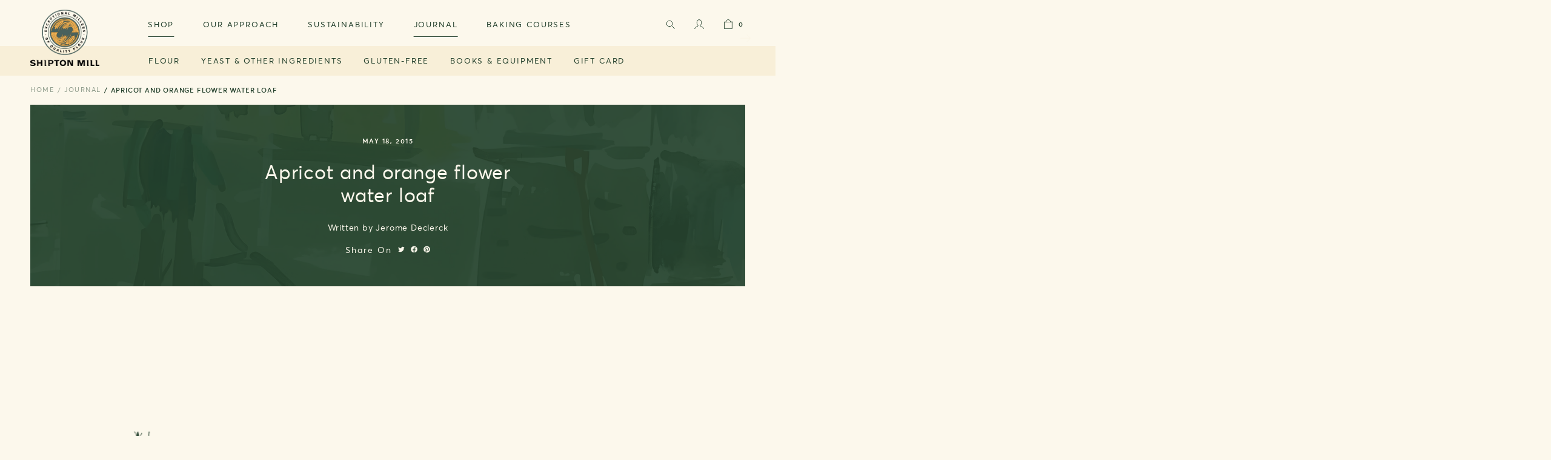

--- FILE ---
content_type: text/html; charset=utf-8
request_url: https://www.shipton-mill.com/blogs/journal/apricot-and-orange-flower-water-loaf
body_size: 37874
content:
<!doctype html>
<html class="no-js" lang="en">
    <head><meta charset="utf-8">
<meta http-equiv="X-UA-Compatible" content="IE=edge">
<meta name="viewport" content="width=device-width,initial-scale=1">
<meta name="theme-color" content="">


<link rel="canonical" href="https://www.shipton-mill.com/blogs/journal/apricot-and-orange-flower-water-loaf">


<link rel="shortcut icon" type="image/png" href="//www.shipton-mill.com/cdn/shop/files/android-chrome-512x512_32x32.png?v=1738195974"><title>
    Apricot and orange flower water loaf
</title>





<meta property="og:site_name" content="Shipton Mill">
<meta property="og:url" content="https://www.shipton-mill.com/blogs/journal/apricot-and-orange-flower-water-loaf">
<meta property="og:title" content="Apricot and orange flower water loaf">
<meta property="og:type" content="article">
<meta property="og:description" content="Explore everything flour at Shipton Mill. Choose the perfect flour for you, including organic regenerative, stoneground, wholemeal, ancient grains, heritage grains, gluten-free, rye, spelt, emmer, einkorn, Khorasan and cake flours. From sourdough bread, pizza, pasta and flatbreads, cakes, pastries and croissants."><meta property="og:image" content="http://www.shipton-mill.com/cdn/shop/files/IMG_1285.jpg?v=1738195976">
  <meta property="og:image:secure_url" content="https://www.shipton-mill.com/cdn/shop/files/IMG_1285.jpg?v=1738195976">
  <meta property="og:image:width" content="3024">
  <meta property="og:image:height" content="4032"><meta name="twitter:card" content="summary_large_image">
<meta name="twitter:title" content="Apricot and orange flower water loaf">
<meta name="twitter:description" content="Explore everything flour at Shipton Mill. Choose the perfect flour for you, including organic regenerative, stoneground, wholemeal, ancient grains, heritage grains, gluten-free, rye, spelt, emmer, einkorn, Khorasan and cake flours. From sourdough bread, pizza, pasta and flatbreads, cakes, pastries and croissants.">

<script type="application/ld+json">
    {
        "@context": "https://schema.org",
        "@type": "Organization",
        "name": "Shipton Mill",
        "url": "https://www.shipton-mill.com",
        
        "contactPoint": {
            "@type": "ContactPoint",
            "contactType": "customer support",
            "email": "enquiries@shipton-mill.com",
            "url": "https:\/\/www.shipton-mill.com"
        },
        "sameAs": [
            "",
            "",
            "",
            "http:\/\/www.instagram.com\/shiptonmill",
            "",
            "",
            "",
            ""
        ]
    }
</script>
    <script type="application/ld+json">
    {
        "@context": "https://schema.org",
        "@type": "BlogPosting",
        "author": {
            "@type": "Person",
            "name": "",
            "url": ""
        },
        "datePublished": "2022-10-27",
        "headline": "Apricot and orange flower water loaf",
        "image": "",
        "publisher": {
        "@type": "Organization",
        "name": "Shipton Mill",
        "url": "https://www.shipton-mill.com"
        
        },
        "dateModified": "2015-05-18",
        "mainEntityOfPage": "/blogs/journal/apricot-and-orange-flower-water-loaf"
    }
    </script>

<!-- STARTS Content for Header -->
        <script>window.performance && window.performance.mark && window.performance.mark('shopify.content_for_header.start');</script><meta name="google-site-verification" content="uCHrukA_g9IEjEXYOuaHTBdnjcyf-DC8P_s2_KqineI">
<meta id="shopify-digital-wallet" name="shopify-digital-wallet" content="/64954958081/digital_wallets/dialog">
<meta name="shopify-checkout-api-token" content="04829bcc6dbb23a772960c9e1752fe6f">
<meta id="in-context-paypal-metadata" data-shop-id="64954958081" data-venmo-supported="false" data-environment="production" data-locale="en_US" data-paypal-v4="true" data-currency="GBP">
<link rel="alternate" type="application/atom+xml" title="Feed" href="/blogs/journal.atom" />
<script async="async" src="/checkouts/internal/preloads.js?locale=en-GB"></script>
<link rel="preconnect" href="https://shop.app" crossorigin="anonymous">
<script async="async" src="https://shop.app/checkouts/internal/preloads.js?locale=en-GB&shop_id=64954958081" crossorigin="anonymous"></script>
<script id="apple-pay-shop-capabilities" type="application/json">{"shopId":64954958081,"countryCode":"GB","currencyCode":"GBP","merchantCapabilities":["supports3DS"],"merchantId":"gid:\/\/shopify\/Shop\/64954958081","merchantName":"Shipton Mill","requiredBillingContactFields":["postalAddress","email","phone"],"requiredShippingContactFields":["postalAddress","email","phone"],"shippingType":"shipping","supportedNetworks":["visa","maestro","masterCard","discover","elo"],"total":{"type":"pending","label":"Shipton Mill","amount":"1.00"},"shopifyPaymentsEnabled":true,"supportsSubscriptions":true}</script>
<script id="shopify-features" type="application/json">{"accessToken":"04829bcc6dbb23a772960c9e1752fe6f","betas":["rich-media-storefront-analytics"],"domain":"www.shipton-mill.com","predictiveSearch":true,"shopId":64954958081,"locale":"en"}</script>
<script>var Shopify = Shopify || {};
Shopify.shop = "shipton-mill.myshopify.com";
Shopify.locale = "en";
Shopify.currency = {"active":"GBP","rate":"1.0"};
Shopify.country = "GB";
Shopify.theme = {"name":"Juno\/Production | 30\/12\/2024, 16:16","id":133332893953,"schema_name":"Juno Base Theme","schema_version":"2.0.0","theme_store_id":887,"role":"main"};
Shopify.theme.handle = "null";
Shopify.theme.style = {"id":null,"handle":null};
Shopify.cdnHost = "www.shipton-mill.com/cdn";
Shopify.routes = Shopify.routes || {};
Shopify.routes.root = "/";</script>
<script type="module">!function(o){(o.Shopify=o.Shopify||{}).modules=!0}(window);</script>
<script>!function(o){function n(){var o=[];function n(){o.push(Array.prototype.slice.apply(arguments))}return n.q=o,n}var t=o.Shopify=o.Shopify||{};t.loadFeatures=n(),t.autoloadFeatures=n()}(window);</script>
<script>
  window.ShopifyPay = window.ShopifyPay || {};
  window.ShopifyPay.apiHost = "shop.app\/pay";
  window.ShopifyPay.redirectState = null;
</script>
<script id="shop-js-analytics" type="application/json">{"pageType":"article"}</script>
<script defer="defer" async type="module" src="//www.shipton-mill.com/cdn/shopifycloud/shop-js/modules/v2/client.init-shop-cart-sync_BT-GjEfc.en.esm.js"></script>
<script defer="defer" async type="module" src="//www.shipton-mill.com/cdn/shopifycloud/shop-js/modules/v2/chunk.common_D58fp_Oc.esm.js"></script>
<script defer="defer" async type="module" src="//www.shipton-mill.com/cdn/shopifycloud/shop-js/modules/v2/chunk.modal_xMitdFEc.esm.js"></script>
<script type="module">
  await import("//www.shipton-mill.com/cdn/shopifycloud/shop-js/modules/v2/client.init-shop-cart-sync_BT-GjEfc.en.esm.js");
await import("//www.shipton-mill.com/cdn/shopifycloud/shop-js/modules/v2/chunk.common_D58fp_Oc.esm.js");
await import("//www.shipton-mill.com/cdn/shopifycloud/shop-js/modules/v2/chunk.modal_xMitdFEc.esm.js");

  window.Shopify.SignInWithShop?.initShopCartSync?.({"fedCMEnabled":true,"windoidEnabled":true});

</script>
<script>
  window.Shopify = window.Shopify || {};
  if (!window.Shopify.featureAssets) window.Shopify.featureAssets = {};
  window.Shopify.featureAssets['shop-js'] = {"shop-cart-sync":["modules/v2/client.shop-cart-sync_DZOKe7Ll.en.esm.js","modules/v2/chunk.common_D58fp_Oc.esm.js","modules/v2/chunk.modal_xMitdFEc.esm.js"],"init-fed-cm":["modules/v2/client.init-fed-cm_B6oLuCjv.en.esm.js","modules/v2/chunk.common_D58fp_Oc.esm.js","modules/v2/chunk.modal_xMitdFEc.esm.js"],"shop-cash-offers":["modules/v2/client.shop-cash-offers_D2sdYoxE.en.esm.js","modules/v2/chunk.common_D58fp_Oc.esm.js","modules/v2/chunk.modal_xMitdFEc.esm.js"],"shop-login-button":["modules/v2/client.shop-login-button_QeVjl5Y3.en.esm.js","modules/v2/chunk.common_D58fp_Oc.esm.js","modules/v2/chunk.modal_xMitdFEc.esm.js"],"pay-button":["modules/v2/client.pay-button_DXTOsIq6.en.esm.js","modules/v2/chunk.common_D58fp_Oc.esm.js","modules/v2/chunk.modal_xMitdFEc.esm.js"],"shop-button":["modules/v2/client.shop-button_DQZHx9pm.en.esm.js","modules/v2/chunk.common_D58fp_Oc.esm.js","modules/v2/chunk.modal_xMitdFEc.esm.js"],"avatar":["modules/v2/client.avatar_BTnouDA3.en.esm.js"],"init-windoid":["modules/v2/client.init-windoid_CR1B-cfM.en.esm.js","modules/v2/chunk.common_D58fp_Oc.esm.js","modules/v2/chunk.modal_xMitdFEc.esm.js"],"init-shop-for-new-customer-accounts":["modules/v2/client.init-shop-for-new-customer-accounts_C_vY_xzh.en.esm.js","modules/v2/client.shop-login-button_QeVjl5Y3.en.esm.js","modules/v2/chunk.common_D58fp_Oc.esm.js","modules/v2/chunk.modal_xMitdFEc.esm.js"],"init-shop-email-lookup-coordinator":["modules/v2/client.init-shop-email-lookup-coordinator_BI7n9ZSv.en.esm.js","modules/v2/chunk.common_D58fp_Oc.esm.js","modules/v2/chunk.modal_xMitdFEc.esm.js"],"init-shop-cart-sync":["modules/v2/client.init-shop-cart-sync_BT-GjEfc.en.esm.js","modules/v2/chunk.common_D58fp_Oc.esm.js","modules/v2/chunk.modal_xMitdFEc.esm.js"],"shop-toast-manager":["modules/v2/client.shop-toast-manager_DiYdP3xc.en.esm.js","modules/v2/chunk.common_D58fp_Oc.esm.js","modules/v2/chunk.modal_xMitdFEc.esm.js"],"init-customer-accounts":["modules/v2/client.init-customer-accounts_D9ZNqS-Q.en.esm.js","modules/v2/client.shop-login-button_QeVjl5Y3.en.esm.js","modules/v2/chunk.common_D58fp_Oc.esm.js","modules/v2/chunk.modal_xMitdFEc.esm.js"],"init-customer-accounts-sign-up":["modules/v2/client.init-customer-accounts-sign-up_iGw4briv.en.esm.js","modules/v2/client.shop-login-button_QeVjl5Y3.en.esm.js","modules/v2/chunk.common_D58fp_Oc.esm.js","modules/v2/chunk.modal_xMitdFEc.esm.js"],"shop-follow-button":["modules/v2/client.shop-follow-button_CqMgW2wH.en.esm.js","modules/v2/chunk.common_D58fp_Oc.esm.js","modules/v2/chunk.modal_xMitdFEc.esm.js"],"checkout-modal":["modules/v2/client.checkout-modal_xHeaAweL.en.esm.js","modules/v2/chunk.common_D58fp_Oc.esm.js","modules/v2/chunk.modal_xMitdFEc.esm.js"],"shop-login":["modules/v2/client.shop-login_D91U-Q7h.en.esm.js","modules/v2/chunk.common_D58fp_Oc.esm.js","modules/v2/chunk.modal_xMitdFEc.esm.js"],"lead-capture":["modules/v2/client.lead-capture_BJmE1dJe.en.esm.js","modules/v2/chunk.common_D58fp_Oc.esm.js","modules/v2/chunk.modal_xMitdFEc.esm.js"],"payment-terms":["modules/v2/client.payment-terms_Ci9AEqFq.en.esm.js","modules/v2/chunk.common_D58fp_Oc.esm.js","modules/v2/chunk.modal_xMitdFEc.esm.js"]};
</script>
<script>(function() {
  var isLoaded = false;
  function asyncLoad() {
    if (isLoaded) return;
    isLoaded = true;
    var urls = ["https:\/\/reorder-master.hulkapps.com\/reorderjs\/re-order.js?1694439681\u0026shop=shipton-mill.myshopify.com","https:\/\/d23dclunsivw3h.cloudfront.net\/redirect-app.js?shop=shipton-mill.myshopify.com","https:\/\/rcd.adolab.com\/scripts\/secure.js?shop=shipton-mill.myshopify.com","https:\/\/rcd.adolab.com\/scripts\/secure.js?shop=shipton-mill.myshopify.com","\/\/backinstock.useamp.com\/widget\/69266_1767159087.js?category=bis\u0026v=6\u0026shop=shipton-mill.myshopify.com"];
    for (var i = 0; i < urls.length; i++) {
      var s = document.createElement('script');
      s.type = 'text/javascript';
      s.async = true;
      s.src = urls[i];
      var x = document.getElementsByTagName('script')[0];
      x.parentNode.insertBefore(s, x);
    }
  };
  if(window.attachEvent) {
    window.attachEvent('onload', asyncLoad);
  } else {
    window.addEventListener('load', asyncLoad, false);
  }
})();</script>
<script id="__st">var __st={"a":64954958081,"offset":0,"reqid":"27ca6389-fa45-4f99-8132-56526a1c148a-1769192587","pageurl":"www.shipton-mill.com\/blogs\/journal\/apricot-and-orange-flower-water-loaf","s":"articles-589115687169","u":"7017add1017a","p":"article","rtyp":"article","rid":589115687169};</script>
<script>window.ShopifyPaypalV4VisibilityTracking = true;</script>
<script id="form-persister">!function(){'use strict';const t='contact',e='new_comment',n=[[t,t],['blogs',e],['comments',e],[t,'customer']],o='password',r='form_key',c=['recaptcha-v3-token','g-recaptcha-response','h-captcha-response',o],s=()=>{try{return window.sessionStorage}catch{return}},i='__shopify_v',u=t=>t.elements[r],a=function(){const t=[...n].map((([t,e])=>`form[action*='/${t}']:not([data-nocaptcha='true']) input[name='form_type'][value='${e}']`)).join(',');var e;return e=t,()=>e?[...document.querySelectorAll(e)].map((t=>t.form)):[]}();function m(t){const e=u(t);a().includes(t)&&(!e||!e.value)&&function(t){try{if(!s())return;!function(t){const e=s();if(!e)return;const n=u(t);if(!n)return;const o=n.value;o&&e.removeItem(o)}(t);const e=Array.from(Array(32),(()=>Math.random().toString(36)[2])).join('');!function(t,e){u(t)||t.append(Object.assign(document.createElement('input'),{type:'hidden',name:r})),t.elements[r].value=e}(t,e),function(t,e){const n=s();if(!n)return;const r=[...t.querySelectorAll(`input[type='${o}']`)].map((({name:t})=>t)),u=[...c,...r],a={};for(const[o,c]of new FormData(t).entries())u.includes(o)||(a[o]=c);n.setItem(e,JSON.stringify({[i]:1,action:t.action,data:a}))}(t,e)}catch(e){console.error('failed to persist form',e)}}(t)}const f=t=>{if('true'===t.dataset.persistBound)return;const e=function(t,e){const n=function(t){return'function'==typeof t.submit?t.submit:HTMLFormElement.prototype.submit}(t).bind(t);return function(){let t;return()=>{t||(t=!0,(()=>{try{e(),n()}catch(t){(t=>{console.error('form submit failed',t)})(t)}})(),setTimeout((()=>t=!1),250))}}()}(t,(()=>{m(t)}));!function(t,e){if('function'==typeof t.submit&&'function'==typeof e)try{t.submit=e}catch{}}(t,e),t.addEventListener('submit',(t=>{t.preventDefault(),e()})),t.dataset.persistBound='true'};!function(){function t(t){const e=(t=>{const e=t.target;return e instanceof HTMLFormElement?e:e&&e.form})(t);e&&m(e)}document.addEventListener('submit',t),document.addEventListener('DOMContentLoaded',(()=>{const e=a();for(const t of e)f(t);var n;n=document.body,new window.MutationObserver((t=>{for(const e of t)if('childList'===e.type&&e.addedNodes.length)for(const t of e.addedNodes)1===t.nodeType&&'FORM'===t.tagName&&a().includes(t)&&f(t)})).observe(n,{childList:!0,subtree:!0,attributes:!1}),document.removeEventListener('submit',t)}))}()}();</script>
<script integrity="sha256-4kQ18oKyAcykRKYeNunJcIwy7WH5gtpwJnB7kiuLZ1E=" data-source-attribution="shopify.loadfeatures" defer="defer" src="//www.shipton-mill.com/cdn/shopifycloud/storefront/assets/storefront/load_feature-a0a9edcb.js" crossorigin="anonymous"></script>
<script crossorigin="anonymous" defer="defer" src="//www.shipton-mill.com/cdn/shopifycloud/storefront/assets/shopify_pay/storefront-65b4c6d7.js?v=20250812"></script>
<script data-source-attribution="shopify.dynamic_checkout.dynamic.init">var Shopify=Shopify||{};Shopify.PaymentButton=Shopify.PaymentButton||{isStorefrontPortableWallets:!0,init:function(){window.Shopify.PaymentButton.init=function(){};var t=document.createElement("script");t.src="https://www.shipton-mill.com/cdn/shopifycloud/portable-wallets/latest/portable-wallets.en.js",t.type="module",document.head.appendChild(t)}};
</script>
<script data-source-attribution="shopify.dynamic_checkout.buyer_consent">
  function portableWalletsHideBuyerConsent(e){var t=document.getElementById("shopify-buyer-consent"),n=document.getElementById("shopify-subscription-policy-button");t&&n&&(t.classList.add("hidden"),t.setAttribute("aria-hidden","true"),n.removeEventListener("click",e))}function portableWalletsShowBuyerConsent(e){var t=document.getElementById("shopify-buyer-consent"),n=document.getElementById("shopify-subscription-policy-button");t&&n&&(t.classList.remove("hidden"),t.removeAttribute("aria-hidden"),n.addEventListener("click",e))}window.Shopify?.PaymentButton&&(window.Shopify.PaymentButton.hideBuyerConsent=portableWalletsHideBuyerConsent,window.Shopify.PaymentButton.showBuyerConsent=portableWalletsShowBuyerConsent);
</script>
<script data-source-attribution="shopify.dynamic_checkout.cart.bootstrap">document.addEventListener("DOMContentLoaded",(function(){function t(){return document.querySelector("shopify-accelerated-checkout-cart, shopify-accelerated-checkout")}if(t())Shopify.PaymentButton.init();else{new MutationObserver((function(e,n){t()&&(Shopify.PaymentButton.init(),n.disconnect())})).observe(document.body,{childList:!0,subtree:!0})}}));
</script>
<script id='scb4127' type='text/javascript' async='' src='https://www.shipton-mill.com/cdn/shopifycloud/privacy-banner/storefront-banner.js'></script><link id="shopify-accelerated-checkout-styles" rel="stylesheet" media="screen" href="https://www.shipton-mill.com/cdn/shopifycloud/portable-wallets/latest/accelerated-checkout-backwards-compat.css" crossorigin="anonymous">
<style id="shopify-accelerated-checkout-cart">
        #shopify-buyer-consent {
  margin-top: 1em;
  display: inline-block;
  width: 100%;
}

#shopify-buyer-consent.hidden {
  display: none;
}

#shopify-subscription-policy-button {
  background: none;
  border: none;
  padding: 0;
  text-decoration: underline;
  font-size: inherit;
  cursor: pointer;
}

#shopify-subscription-policy-button::before {
  box-shadow: none;
}

      </style>

<script>window.performance && window.performance.mark && window.performance.mark('shopify.content_for_header.end');</script>
        <!-- ENDS Content for Header --><style data-shopify>
    *,
    *::before,
    *::after {
        box-sizing: inherit;
    }

    html {
        height: 100%;
        overflow-y: scroll;
        overflow-x: hidden;
        font-size: 62.5%;
        font-weight: normal;
        -webkit-tap-highlight-color: transparent;
        -webkit-text-size-adjust: 100%;
        -ms-text-size-adjust: 100%;
    }
</style>







  <script type="application/json" data-public-path="//www.shipton-mill.com/cdn/shop/t/1/">{"assets/search.js":"?v=81184089754262441421768930434","assets/customer-addresses.css":"?v=157941904608176231221695742586","assets/checkout.css":"?v=7415629166121920101714383941","assets/checkout.js":"?v=73438018988916897431714476372","assets/form.js":"?v=111379193875977967321710339349","assets/product-page.js":"?v=124021291519007257031710339350","assets/customer-register.css":"?v=128747490901610998771695742588","assets/customer-order.css":"?v=32862166747955748291695742587","assets/hero-banner.css":"?v=101939140633231256181695742594","assets/product.css":"?v=105043013323029806351695742601","assets/instagram.css":"?v=37924734665545738731695742595","assets/collection.css":"?v=147971488014608228741695742583","assets/article-title.css":"?v=176971388093229696071695742577","assets/content-media.css":"?v=63342387848860783621695742584","assets/minicart.js":"?v=65726865499931871911710261500","assets/contact_form.js":"?v=135495046941013838621710261498","assets/shoplook.js":"?v=140796433097779603201710261503","assets/ShippingCalculator.js":"?v=70009888080506744031735575388","assets/password.css":"?v=107990449464541074151695742599","assets/newsletter.js":"?v=4264068201518142111710339350","assets/QuickShop.js":"?v=76964488207749475751710339347","assets/giftcard.css":"?v=168205743429963993481714383942","assets/giftcard.js":"?v=111603181540343972631695743456","assets/danger-html.css":"?v=147810579877922098711695742589","assets/customer-activate.css":"?v=50750686232466220411695742585","assets/featured-pages.css":"?v=105380999396760862391695742591","assets/accordion.js":"?v=13010545960879287491710261496","assets/contact.css":"?v=141424665277209188851695742583","assets/Vimeo.js":"?v=75287695875326662771735575391","assets/accordion-section.css":"?v=19817281783755653641695742576","assets/faqs.css":"?v=54839296845652159251695742589","assets/image.css":"?v=176518022577389667561695742594","assets/customer-account.css":"?v=105039507997032874231695742585","assets/customer-orders.css":"?v=142784966486302150491695742587","assets/customer-reset.css":"?v=58200908381752482211695742588","assets/main-404.css":"?v=31221497155023234781695742597","assets/article.css":"?v=84370111765882012601695742577","assets/create_customer.js":"?v=71979609545971674241710261498","assets/carousel-pager.js":"?v=62719406449351208851710261497","assets/YouTube.js":"?v=127062271940922304391735575391","assets/Cart.js":"?v=29172","assets/ProductCards.js":"?v=5511370133506355131710339347","assets/video.css":"?v=128170724849253823051695742604","assets/navigation.js":"?v=131772904448053386491710261501","assets/header.js":"?v=7346782142235494961710261500","assets/theme.css":"?v=58365962752022985051759929846","assets/theme.js":"?v=15093777005995877221735575393","assets/featured-videos.css":"?v=164367477323140059331695742592","assets/featured-items.css":"?v=54961852618190591641695742590","assets/Login.js":"?v=113040844642345481281710261493","assets/main-page.css":"?v=40074370901875570761695742597","assets/journal.css":"?v=79324922866946163901695742595","assets/featured-collections.css":"?v=20382176255513173251695742590","assets/cart.css":"?v=152294079596356461471695742580","assets/blog.css":"?v=99701456763859224691695742578","assets/featured-products.css":"?v=77492550321756521591695742591","assets/customer_login.js":"?v=90311621361928468601710261499","assets/HTML5.js":"?v=44116538901946099301710261493","assets/featured-articles.css":"?v=33718885897367284011695742590","assets/collection-page.js":"?v=137261729924708680061710261497","assets/customer-login.css":"?v=114355977376307499861695742586","assets/Addresses.js":"?v=183775526452956879831710261492","assets/cms-basic.css":"?v=17211986515706219111695742582","assets/carousel.js":"?v=51408935699954659941723475859"}</script>




<!-- Preconnect (shopify) -->
<link rel="preconnect" href="https://cdn.shopify.com">
<link rel="preconnect" href="https://www.google-analytics.com" crossorigin>
<link rel="preconnect" href="https://boldcommerce.com" crossorigin>
<link rel="preconnect" href="https://www.bugherd.com" crossorigin>



<!--Preload-->
<link rel="preload" href="//www.shipton-mill.com/cdn/shop/t/1/assets/avertastd-regular.woff2?v=52398759857887279651657896226" as="font" />
<link rel="preload" href="//www.shipton-mill.com/cdn/shop/t/1/assets/avertastd-regular.woff?v=59399732900104902671657896223" as="font" />
<link rel="preload" href="//www.shipton-mill.com/cdn/shop/t/1/assets/avertastd-semibold.woff2?v=143517094690806360961657896218" as="font" />
<link rel="preload" href="//www.shipton-mill.com/cdn/shop/t/1/assets/avertastd-semibold.woff?v=165355822495943462491657896220" as="font" />
<link rel="preload" href="https://fonts.cdnfonts.com/css/euclid-circular-a" >

<link rel="preload" href="//www.shipton-mill.com/cdn/shop/t/1/assets/custom.js?v=111603181540343972631655119119" as="script" />
<link rel="preload" href="//www.shipton-mill.com/cdn/shop/t/1/assets/custom.css?v=121430633785207997571694442812" as="style" />

<script>
    Shopify.theme.i18n = {
        checkout:{
            phone_message: `Please note that a mobile phone number is preferred as we provide delivery updates via SMS.`,
            phone_error: `Please enter a valid phone number. Minimum 9 number, start with contry code eg +44.`,
            contact_information_heading: `Courier options`,
            gift_card_placeHolder: `Enter promotional code / gift card`,
        }

    }
</script>
<!--Load in-->


<style data-shopify>
    @font-face {
        font-family: 'Averta';
        src: url(//www.shipton-mill.com/cdn/shop/t/1/assets/avertastd-regular.woff2?v=52398759857887279651657896226) format('woff2'),
            url(//www.shipton-mill.com/cdn/shop/t/1/assets/avertastd-regular.woff?v=59399732900104902671657896223) format('woff');
        font-weight: 400;
        font-style: normal;
        font-display: swap;
    }

    @font-face {
        font-family: 'Averta';
        src: url(//www.shipton-mill.com/cdn/shop/t/1/assets/avertastd-semibold.woff2?v=143517094690806360961657896218') format('woff2'),
            url(//www.shipton-mill.com/cdn/shop/t/1/assets/avertastd-semibold.woff?v=165355822495943462491657896220) format('woff');
        font-weight: 600;
        font-style: normal;
        font-display: swap;

    }
    :root {
        --font-heading-family: 'Averta', sans-serif;
        --font-body-family: 'Averta', sans-serif;
    }
</style>








  

  
    
      <link rel="modulepreload" href="//www.shipton-mill.com/cdn/shop/t/1/assets/theme.js?v=15093777005995877221735575393" as="script">
    
    <script src="//www.shipton-mill.com/cdn/shop/t/1/assets/theme.js?v=15093777005995877221735575393" type="module"></script>
  









  
    <link href="//www.shipton-mill.com/cdn/shop/t/1/assets/theme.css?v=58365962752022985051759929846" rel="stylesheet" type="text/css" media="all" />
  

  



<link rel="stylesheet" href="//www.shipton-mill.com/cdn/shop/t/1/assets/custom.css?v=121430633785207997571694442812" type="text/css" media="all" >
<script src="//www.shipton-mill.com/cdn/shop/t/1/assets/custom.js?v=111603181540343972631655119119" defer></script>

<script>
    document.documentElement.className = document.documentElement.className.replace('no-js', 'js');
</script>




<!-- Google tag (gtag.js) -->
<script async src="https://www.googletagmanager.com/gtag/js?id=G-G6RM3JNTEV"></script>
<script>
  window.dataLayer = window.dataLayer || [];
  function gtag(){dataLayer.push(arguments);}
  gtag('js', new Date());

  gtag('config', 'G-G6RM3JNTEV');
</script>

<script type="text/javascript">
    (function(c,l,a,r,i,t,y){
        c[a]=c[a]||function(){(c[a].q=c[a].q||[]).push(arguments)};
        t=l.createElement(r);t.async=1;t.src="https://www.clarity.ms/tag/"+i;
        y=l.getElementsByTagName(r)[0];y.parentNode.insertBefore(t,y);
    })(window, document, "clarity", "script", "mxdn5j6nfi");
</script>
<!-- BEGIN app block: shopify://apps/klaviyo-email-marketing-sms/blocks/klaviyo-onsite-embed/2632fe16-c075-4321-a88b-50b567f42507 -->












  <script async src="https://static.klaviyo.com/onsite/js/SXJKXS/klaviyo.js?company_id=SXJKXS"></script>
  <script>!function(){if(!window.klaviyo){window._klOnsite=window._klOnsite||[];try{window.klaviyo=new Proxy({},{get:function(n,i){return"push"===i?function(){var n;(n=window._klOnsite).push.apply(n,arguments)}:function(){for(var n=arguments.length,o=new Array(n),w=0;w<n;w++)o[w]=arguments[w];var t="function"==typeof o[o.length-1]?o.pop():void 0,e=new Promise((function(n){window._klOnsite.push([i].concat(o,[function(i){t&&t(i),n(i)}]))}));return e}}})}catch(n){window.klaviyo=window.klaviyo||[],window.klaviyo.push=function(){var n;(n=window._klOnsite).push.apply(n,arguments)}}}}();</script>

  




  <script>
    window.klaviyoReviewsProductDesignMode = false
  </script>







<!-- END app block --><!-- BEGIN app block: shopify://apps/analyzely-google-analytics-4/blocks/analyzely/b3a3a697-6f42-4507-a5ae-c447f6da2c9d -->

  <!-- Global site tag (gtag.js) - Google Analytics -->
  <script
    async
    src="https://www.googletagmanager.com/gtag/js?id=G-G6RM3JNTEV&l=analyzelyDataLayer"
  ></script>
  <script>
    // save analyzely data to session storage if available
    sessionStorage.setItem('groPulseAnalyzelyData', JSON.stringify({"serverSideEvent":{"measurementSecret":"FhWtULsIQV-4heiF0znC-w","isEnable":true},"googleAccount":{"selectedAccount":"2921304","selectedProperty":"295182773"},"trackingConsent":{"isEnable":true},"_id":"6918dca4677dbeeff034a4e5","shopName":"shipton-mill.myshopify.com","__v":0,"analyticsVersion":"ga4","createdAt":"2025-11-15T20:03:47.989Z","dashboardAppEmbeddedStatus":true,"isECActive":false,"isManually":false,"isShippingAdded":false,"isTaxAdded":false,"measurementId":"G-G6RM3JNTEV","selectedDataLayer":["viewCategory","viewContent","search","addToCart","initiateCheckout","addShippingInfo","addPaymentInfo","purchase"],"updatedAt":"2025-11-15T20:06:59.653Z"}));

    const isGroPulseAnalyzelyWebPixelLoaded = Boolean(sessionStorage.getItem("isGroPulseAnalyzelyWebPixelLoaded"));

    window.analyzelyDataLayer = window.analyzelyDataLayer || [];
    function analyzelyGtag() {
      analyzelyDataLayer.push(arguments);
    }

    window.Shopify.loadFeatures([
      {
        name: "consent-tracking-api",
        version: "0.1"
      }
    ], (error) => {
      if (error) {
        throw error;
      }

      const analyzelyTrackingConsentStatus = true;

      if(!analyzelyTrackingConsentStatus){
        const event = new Event("analyzely_consent_set");
        window.dispatchEvent(event);
        return;
      }

      const isTrackingConsentGiven = Shopify.customerPrivacy.userCanBeTracked();
      if (isTrackingConsentGiven) {
        analyzelyGtag('consent', 'default', {
          'ad_storage': 'granted',
          'ad_user_data': 'granted',
          'ad_personalization': 'granted',
          'analytics_storage': 'granted'
        });
      }
      else{
        analyzelyGtag('consent', 'default', {
          'ad_storage': 'denied',
          'ad_user_data': 'denied',
          'ad_personalization': 'denied',
          'analytics_storage': 'denied'
        });
      }
      document.addEventListener("visitorConsentCollected", (event) => {
      if(event.detail.analyticsAllowed) {
        analyzelyGtag('consent', 'update', {
          'ad_storage': 'granted',
          'ad_user_data': 'granted',
          'ad_personalization': 'granted',
          'analytics_storage': 'granted'
        });
      }
      else {
        analyzelyGtag('consent', 'update', {
          'ad_storage': 'denied',
          'ad_user_data': 'denied',
          'ad_personalization': 'denied',
          'analytics_storage': 'denied'
        });
      }
      });
      const event = new Event("analyzely_consent_set");
      window.dispatchEvent(event);
    });

    window.addEventListener("analyzely_consent_set", () => {
      analyzelyGtag('js', new Date());
      analyzelyGtag('config', 'G-G6RM3JNTEV');const analyzelyClientIdPromise = new Promise(resolve => {
          analyzelyGtag('get', 'G-G6RM3JNTEV', 'client_id', resolve)
        });

        const analyzelySessionIdPromise = new Promise(resolve => {
          analyzelyGtag('get', 'G-G6RM3JNTEV', 'session_id', resolve)
        });

        const analyzeyTokenSaveHandler = function(token, analyzelyClientId, analyzelySessionId) {
          localStorage.setItem('analyzely_sse', JSON.stringify({token, analyzelyClientId, analyzelySessionId}))
        }

        Promise.all([analyzelyClientIdPromise, analyzelySessionIdPromise]).then(([analyzelyClientId, analyzelySessionId]) => {
          fetch('/cart/update.js', {
            method: 'POST',
            headers: {
              'Content-Type': 'application/json'
            },
            body: JSON.stringify(
              {
                attributes: {
                  analyzely_sse: JSON.stringify(
                    {analyzelyClientId, analyzelySessionId}
                  )
                }
              }
            )
          }).then((response) => response.json()).then(({token}) => analyzeyTokenSaveHandler(token, analyzelyClientId, analyzelySessionId));
        });const startEvent = new Event("analyzely_start_tracking");
      if (document.readyState === "complete") {
        window.dispatchEvent(startEvent);
      } else {
        window.addEventListener("load", () => window.dispatchEvent(startEvent));
      }
    })
  </script>

  <script>
    window.analyzelyGtag = window.analyzelyGtag || function () {};
  </script>




<!-- END app block --><link href="https://monorail-edge.shopifysvc.com" rel="dns-prefetch">
<script>(function(){if ("sendBeacon" in navigator && "performance" in window) {try {var session_token_from_headers = performance.getEntriesByType('navigation')[0].serverTiming.find(x => x.name == '_s').description;} catch {var session_token_from_headers = undefined;}var session_cookie_matches = document.cookie.match(/_shopify_s=([^;]*)/);var session_token_from_cookie = session_cookie_matches && session_cookie_matches.length === 2 ? session_cookie_matches[1] : "";var session_token = session_token_from_headers || session_token_from_cookie || "";function handle_abandonment_event(e) {var entries = performance.getEntries().filter(function(entry) {return /monorail-edge.shopifysvc.com/.test(entry.name);});if (!window.abandonment_tracked && entries.length === 0) {window.abandonment_tracked = true;var currentMs = Date.now();var navigation_start = performance.timing.navigationStart;var payload = {shop_id: 64954958081,url: window.location.href,navigation_start,duration: currentMs - navigation_start,session_token,page_type: "article"};window.navigator.sendBeacon("https://monorail-edge.shopifysvc.com/v1/produce", JSON.stringify({schema_id: "online_store_buyer_site_abandonment/1.1",payload: payload,metadata: {event_created_at_ms: currentMs,event_sent_at_ms: currentMs}}));}}window.addEventListener('pagehide', handle_abandonment_event);}}());</script>
<script id="web-pixels-manager-setup">(function e(e,d,r,n,o){if(void 0===o&&(o={}),!Boolean(null===(a=null===(i=window.Shopify)||void 0===i?void 0:i.analytics)||void 0===a?void 0:a.replayQueue)){var i,a;window.Shopify=window.Shopify||{};var t=window.Shopify;t.analytics=t.analytics||{};var s=t.analytics;s.replayQueue=[],s.publish=function(e,d,r){return s.replayQueue.push([e,d,r]),!0};try{self.performance.mark("wpm:start")}catch(e){}var l=function(){var e={modern:/Edge?\/(1{2}[4-9]|1[2-9]\d|[2-9]\d{2}|\d{4,})\.\d+(\.\d+|)|Firefox\/(1{2}[4-9]|1[2-9]\d|[2-9]\d{2}|\d{4,})\.\d+(\.\d+|)|Chrom(ium|e)\/(9{2}|\d{3,})\.\d+(\.\d+|)|(Maci|X1{2}).+ Version\/(15\.\d+|(1[6-9]|[2-9]\d|\d{3,})\.\d+)([,.]\d+|)( \(\w+\)|)( Mobile\/\w+|) Safari\/|Chrome.+OPR\/(9{2}|\d{3,})\.\d+\.\d+|(CPU[ +]OS|iPhone[ +]OS|CPU[ +]iPhone|CPU IPhone OS|CPU iPad OS)[ +]+(15[._]\d+|(1[6-9]|[2-9]\d|\d{3,})[._]\d+)([._]\d+|)|Android:?[ /-](13[3-9]|1[4-9]\d|[2-9]\d{2}|\d{4,})(\.\d+|)(\.\d+|)|Android.+Firefox\/(13[5-9]|1[4-9]\d|[2-9]\d{2}|\d{4,})\.\d+(\.\d+|)|Android.+Chrom(ium|e)\/(13[3-9]|1[4-9]\d|[2-9]\d{2}|\d{4,})\.\d+(\.\d+|)|SamsungBrowser\/([2-9]\d|\d{3,})\.\d+/,legacy:/Edge?\/(1[6-9]|[2-9]\d|\d{3,})\.\d+(\.\d+|)|Firefox\/(5[4-9]|[6-9]\d|\d{3,})\.\d+(\.\d+|)|Chrom(ium|e)\/(5[1-9]|[6-9]\d|\d{3,})\.\d+(\.\d+|)([\d.]+$|.*Safari\/(?![\d.]+ Edge\/[\d.]+$))|(Maci|X1{2}).+ Version\/(10\.\d+|(1[1-9]|[2-9]\d|\d{3,})\.\d+)([,.]\d+|)( \(\w+\)|)( Mobile\/\w+|) Safari\/|Chrome.+OPR\/(3[89]|[4-9]\d|\d{3,})\.\d+\.\d+|(CPU[ +]OS|iPhone[ +]OS|CPU[ +]iPhone|CPU IPhone OS|CPU iPad OS)[ +]+(10[._]\d+|(1[1-9]|[2-9]\d|\d{3,})[._]\d+)([._]\d+|)|Android:?[ /-](13[3-9]|1[4-9]\d|[2-9]\d{2}|\d{4,})(\.\d+|)(\.\d+|)|Mobile Safari.+OPR\/([89]\d|\d{3,})\.\d+\.\d+|Android.+Firefox\/(13[5-9]|1[4-9]\d|[2-9]\d{2}|\d{4,})\.\d+(\.\d+|)|Android.+Chrom(ium|e)\/(13[3-9]|1[4-9]\d|[2-9]\d{2}|\d{4,})\.\d+(\.\d+|)|Android.+(UC? ?Browser|UCWEB|U3)[ /]?(15\.([5-9]|\d{2,})|(1[6-9]|[2-9]\d|\d{3,})\.\d+)\.\d+|SamsungBrowser\/(5\.\d+|([6-9]|\d{2,})\.\d+)|Android.+MQ{2}Browser\/(14(\.(9|\d{2,})|)|(1[5-9]|[2-9]\d|\d{3,})(\.\d+|))(\.\d+|)|K[Aa][Ii]OS\/(3\.\d+|([4-9]|\d{2,})\.\d+)(\.\d+|)/},d=e.modern,r=e.legacy,n=navigator.userAgent;return n.match(d)?"modern":n.match(r)?"legacy":"unknown"}(),u="modern"===l?"modern":"legacy",c=(null!=n?n:{modern:"",legacy:""})[u],f=function(e){return[e.baseUrl,"/wpm","/b",e.hashVersion,"modern"===e.buildTarget?"m":"l",".js"].join("")}({baseUrl:d,hashVersion:r,buildTarget:u}),m=function(e){var d=e.version,r=e.bundleTarget,n=e.surface,o=e.pageUrl,i=e.monorailEndpoint;return{emit:function(e){var a=e.status,t=e.errorMsg,s=(new Date).getTime(),l=JSON.stringify({metadata:{event_sent_at_ms:s},events:[{schema_id:"web_pixels_manager_load/3.1",payload:{version:d,bundle_target:r,page_url:o,status:a,surface:n,error_msg:t},metadata:{event_created_at_ms:s}}]});if(!i)return console&&console.warn&&console.warn("[Web Pixels Manager] No Monorail endpoint provided, skipping logging."),!1;try{return self.navigator.sendBeacon.bind(self.navigator)(i,l)}catch(e){}var u=new XMLHttpRequest;try{return u.open("POST",i,!0),u.setRequestHeader("Content-Type","text/plain"),u.send(l),!0}catch(e){return console&&console.warn&&console.warn("[Web Pixels Manager] Got an unhandled error while logging to Monorail."),!1}}}}({version:r,bundleTarget:l,surface:e.surface,pageUrl:self.location.href,monorailEndpoint:e.monorailEndpoint});try{o.browserTarget=l,function(e){var d=e.src,r=e.async,n=void 0===r||r,o=e.onload,i=e.onerror,a=e.sri,t=e.scriptDataAttributes,s=void 0===t?{}:t,l=document.createElement("script"),u=document.querySelector("head"),c=document.querySelector("body");if(l.async=n,l.src=d,a&&(l.integrity=a,l.crossOrigin="anonymous"),s)for(var f in s)if(Object.prototype.hasOwnProperty.call(s,f))try{l.dataset[f]=s[f]}catch(e){}if(o&&l.addEventListener("load",o),i&&l.addEventListener("error",i),u)u.appendChild(l);else{if(!c)throw new Error("Did not find a head or body element to append the script");c.appendChild(l)}}({src:f,async:!0,onload:function(){if(!function(){var e,d;return Boolean(null===(d=null===(e=window.Shopify)||void 0===e?void 0:e.analytics)||void 0===d?void 0:d.initialized)}()){var d=window.webPixelsManager.init(e)||void 0;if(d){var r=window.Shopify.analytics;r.replayQueue.forEach((function(e){var r=e[0],n=e[1],o=e[2];d.publishCustomEvent(r,n,o)})),r.replayQueue=[],r.publish=d.publishCustomEvent,r.visitor=d.visitor,r.initialized=!0}}},onerror:function(){return m.emit({status:"failed",errorMsg:"".concat(f," has failed to load")})},sri:function(e){var d=/^sha384-[A-Za-z0-9+/=]+$/;return"string"==typeof e&&d.test(e)}(c)?c:"",scriptDataAttributes:o}),m.emit({status:"loading"})}catch(e){m.emit({status:"failed",errorMsg:(null==e?void 0:e.message)||"Unknown error"})}}})({shopId: 64954958081,storefrontBaseUrl: "https://www.shipton-mill.com",extensionsBaseUrl: "https://extensions.shopifycdn.com/cdn/shopifycloud/web-pixels-manager",monorailEndpoint: "https://monorail-edge.shopifysvc.com/unstable/produce_batch",surface: "storefront-renderer",enabledBetaFlags: ["2dca8a86"],webPixelsConfigList: [{"id":"3109486966","configuration":"{\"config\":\"{\\\"google_tag_ids\\\":[\\\"G-RXYF2XRYSX\\\",\\\"AW-17727291018\\\",\\\"GT-WKP33B3T\\\"],\\\"target_country\\\":\\\"ZZ\\\",\\\"gtag_events\\\":[{\\\"type\\\":\\\"begin_checkout\\\",\\\"action_label\\\":[\\\"G-RXYF2XRYSX\\\",\\\"AW-17727291018\\\/lF4iCLOMjOEbEIr9g4VC\\\"]},{\\\"type\\\":\\\"search\\\",\\\"action_label\\\":[\\\"G-RXYF2XRYSX\\\",\\\"AW-17727291018\\\/HJeHCN2MjOEbEIr9g4VC\\\"]},{\\\"type\\\":\\\"view_item\\\",\\\"action_label\\\":[\\\"G-RXYF2XRYSX\\\",\\\"AW-17727291018\\\/AKbECNqMjOEbEIr9g4VC\\\",\\\"MC-VFC7NVKW4W\\\"]},{\\\"type\\\":\\\"purchase\\\",\\\"action_label\\\":[\\\"G-RXYF2XRYSX\\\",\\\"AW-17727291018\\\/nubdCLCMjOEbEIr9g4VC\\\",\\\"MC-VFC7NVKW4W\\\"]},{\\\"type\\\":\\\"page_view\\\",\\\"action_label\\\":[\\\"G-RXYF2XRYSX\\\",\\\"AW-17727291018\\\/TngzCNeMjOEbEIr9g4VC\\\",\\\"MC-VFC7NVKW4W\\\"]},{\\\"type\\\":\\\"add_payment_info\\\",\\\"action_label\\\":[\\\"G-RXYF2XRYSX\\\",\\\"AW-17727291018\\\/Cr1ICOCMjOEbEIr9g4VC\\\"]},{\\\"type\\\":\\\"add_to_cart\\\",\\\"action_label\\\":[\\\"G-RXYF2XRYSX\\\",\\\"AW-17727291018\\\/mexKCNSMjOEbEIr9g4VC\\\"]}],\\\"enable_monitoring_mode\\\":false}\"}","eventPayloadVersion":"v1","runtimeContext":"OPEN","scriptVersion":"b2a88bafab3e21179ed38636efcd8a93","type":"APP","apiClientId":1780363,"privacyPurposes":[],"dataSharingAdjustments":{"protectedCustomerApprovalScopes":["read_customer_address","read_customer_email","read_customer_name","read_customer_personal_data","read_customer_phone"]}},{"id":"2835284342","configuration":"{\"addToCartUrl\":\"https:\\\/\\\/analyzely.gropulse.com\\\/add_to_cart_receiver\",\"paymentInfoSubmittedUrl\":\"https:\\\/\\\/analyzely.gropulse.com\\\/payment_info_receiver\",\"shippingInfoSubmittedUrl\":\"https:\\\/\\\/analyzely.gropulse.com\\\/shipping_info_receiver\",\"shop\":\"shipton-mill.myshopify.com\",\"apiKey\":\"393b3b4bb69acc2f58835a02f4aaa14b\"}","eventPayloadVersion":"v1","runtimeContext":"STRICT","scriptVersion":"9f9f9af0a4bfed3070b884ecbdee9345","type":"APP","apiClientId":7208304641,"privacyPurposes":["ANALYTICS","MARKETING","SALE_OF_DATA"],"dataSharingAdjustments":{"protectedCustomerApprovalScopes":["read_customer_personal_data"]}},{"id":"shopify-app-pixel","configuration":"{}","eventPayloadVersion":"v1","runtimeContext":"STRICT","scriptVersion":"0450","apiClientId":"shopify-pixel","type":"APP","privacyPurposes":["ANALYTICS","MARKETING"]},{"id":"shopify-custom-pixel","eventPayloadVersion":"v1","runtimeContext":"LAX","scriptVersion":"0450","apiClientId":"shopify-pixel","type":"CUSTOM","privacyPurposes":["ANALYTICS","MARKETING"]}],isMerchantRequest: false,initData: {"shop":{"name":"Shipton Mill","paymentSettings":{"currencyCode":"GBP"},"myshopifyDomain":"shipton-mill.myshopify.com","countryCode":"GB","storefrontUrl":"https:\/\/www.shipton-mill.com"},"customer":null,"cart":null,"checkout":null,"productVariants":[],"purchasingCompany":null},},"https://www.shipton-mill.com/cdn","fcfee988w5aeb613cpc8e4bc33m6693e112",{"modern":"","legacy":""},{"shopId":"64954958081","storefrontBaseUrl":"https:\/\/www.shipton-mill.com","extensionBaseUrl":"https:\/\/extensions.shopifycdn.com\/cdn\/shopifycloud\/web-pixels-manager","surface":"storefront-renderer","enabledBetaFlags":"[\"2dca8a86\"]","isMerchantRequest":"false","hashVersion":"fcfee988w5aeb613cpc8e4bc33m6693e112","publish":"custom","events":"[[\"page_viewed\",{}]]"});</script><script>
  window.ShopifyAnalytics = window.ShopifyAnalytics || {};
  window.ShopifyAnalytics.meta = window.ShopifyAnalytics.meta || {};
  window.ShopifyAnalytics.meta.currency = 'GBP';
  var meta = {"page":{"pageType":"article","resourceType":"article","resourceId":589115687169,"requestId":"27ca6389-fa45-4f99-8132-56526a1c148a-1769192587"}};
  for (var attr in meta) {
    window.ShopifyAnalytics.meta[attr] = meta[attr];
  }
</script>
<script class="analytics">
  (function () {
    var customDocumentWrite = function(content) {
      var jquery = null;

      if (window.jQuery) {
        jquery = window.jQuery;
      } else if (window.Checkout && window.Checkout.$) {
        jquery = window.Checkout.$;
      }

      if (jquery) {
        jquery('body').append(content);
      }
    };

    var hasLoggedConversion = function(token) {
      if (token) {
        return document.cookie.indexOf('loggedConversion=' + token) !== -1;
      }
      return false;
    }

    var setCookieIfConversion = function(token) {
      if (token) {
        var twoMonthsFromNow = new Date(Date.now());
        twoMonthsFromNow.setMonth(twoMonthsFromNow.getMonth() + 2);

        document.cookie = 'loggedConversion=' + token + '; expires=' + twoMonthsFromNow;
      }
    }

    var trekkie = window.ShopifyAnalytics.lib = window.trekkie = window.trekkie || [];
    if (trekkie.integrations) {
      return;
    }
    trekkie.methods = [
      'identify',
      'page',
      'ready',
      'track',
      'trackForm',
      'trackLink'
    ];
    trekkie.factory = function(method) {
      return function() {
        var args = Array.prototype.slice.call(arguments);
        args.unshift(method);
        trekkie.push(args);
        return trekkie;
      };
    };
    for (var i = 0; i < trekkie.methods.length; i++) {
      var key = trekkie.methods[i];
      trekkie[key] = trekkie.factory(key);
    }
    trekkie.load = function(config) {
      trekkie.config = config || {};
      trekkie.config.initialDocumentCookie = document.cookie;
      var first = document.getElementsByTagName('script')[0];
      var script = document.createElement('script');
      script.type = 'text/javascript';
      script.onerror = function(e) {
        var scriptFallback = document.createElement('script');
        scriptFallback.type = 'text/javascript';
        scriptFallback.onerror = function(error) {
                var Monorail = {
      produce: function produce(monorailDomain, schemaId, payload) {
        var currentMs = new Date().getTime();
        var event = {
          schema_id: schemaId,
          payload: payload,
          metadata: {
            event_created_at_ms: currentMs,
            event_sent_at_ms: currentMs
          }
        };
        return Monorail.sendRequest("https://" + monorailDomain + "/v1/produce", JSON.stringify(event));
      },
      sendRequest: function sendRequest(endpointUrl, payload) {
        // Try the sendBeacon API
        if (window && window.navigator && typeof window.navigator.sendBeacon === 'function' && typeof window.Blob === 'function' && !Monorail.isIos12()) {
          var blobData = new window.Blob([payload], {
            type: 'text/plain'
          });

          if (window.navigator.sendBeacon(endpointUrl, blobData)) {
            return true;
          } // sendBeacon was not successful

        } // XHR beacon

        var xhr = new XMLHttpRequest();

        try {
          xhr.open('POST', endpointUrl);
          xhr.setRequestHeader('Content-Type', 'text/plain');
          xhr.send(payload);
        } catch (e) {
          console.log(e);
        }

        return false;
      },
      isIos12: function isIos12() {
        return window.navigator.userAgent.lastIndexOf('iPhone; CPU iPhone OS 12_') !== -1 || window.navigator.userAgent.lastIndexOf('iPad; CPU OS 12_') !== -1;
      }
    };
    Monorail.produce('monorail-edge.shopifysvc.com',
      'trekkie_storefront_load_errors/1.1',
      {shop_id: 64954958081,
      theme_id: 133332893953,
      app_name: "storefront",
      context_url: window.location.href,
      source_url: "//www.shipton-mill.com/cdn/s/trekkie.storefront.8d95595f799fbf7e1d32231b9a28fd43b70c67d3.min.js"});

        };
        scriptFallback.async = true;
        scriptFallback.src = '//www.shipton-mill.com/cdn/s/trekkie.storefront.8d95595f799fbf7e1d32231b9a28fd43b70c67d3.min.js';
        first.parentNode.insertBefore(scriptFallback, first);
      };
      script.async = true;
      script.src = '//www.shipton-mill.com/cdn/s/trekkie.storefront.8d95595f799fbf7e1d32231b9a28fd43b70c67d3.min.js';
      first.parentNode.insertBefore(script, first);
    };
    trekkie.load(
      {"Trekkie":{"appName":"storefront","development":false,"defaultAttributes":{"shopId":64954958081,"isMerchantRequest":null,"themeId":133332893953,"themeCityHash":"1306252489916268227","contentLanguage":"en","currency":"GBP"},"isServerSideCookieWritingEnabled":true,"monorailRegion":"shop_domain","enabledBetaFlags":["65f19447"]},"Session Attribution":{},"S2S":{"facebookCapiEnabled":false,"source":"trekkie-storefront-renderer","apiClientId":580111}}
    );

    var loaded = false;
    trekkie.ready(function() {
      if (loaded) return;
      loaded = true;

      window.ShopifyAnalytics.lib = window.trekkie;

      var originalDocumentWrite = document.write;
      document.write = customDocumentWrite;
      try { window.ShopifyAnalytics.merchantGoogleAnalytics.call(this); } catch(error) {};
      document.write = originalDocumentWrite;

      window.ShopifyAnalytics.lib.page(null,{"pageType":"article","resourceType":"article","resourceId":589115687169,"requestId":"27ca6389-fa45-4f99-8132-56526a1c148a-1769192587","shopifyEmitted":true});

      var match = window.location.pathname.match(/checkouts\/(.+)\/(thank_you|post_purchase)/)
      var token = match? match[1]: undefined;
      if (!hasLoggedConversion(token)) {
        setCookieIfConversion(token);
        
      }
    });


        var eventsListenerScript = document.createElement('script');
        eventsListenerScript.async = true;
        eventsListenerScript.src = "//www.shipton-mill.com/cdn/shopifycloud/storefront/assets/shop_events_listener-3da45d37.js";
        document.getElementsByTagName('head')[0].appendChild(eventsListenerScript);

})();</script>
<script
  defer
  src="https://www.shipton-mill.com/cdn/shopifycloud/perf-kit/shopify-perf-kit-3.0.4.min.js"
  data-application="storefront-renderer"
  data-shop-id="64954958081"
  data-render-region="gcp-us-east1"
  data-page-type="article"
  data-theme-instance-id="133332893953"
  data-theme-name="Juno Base Theme"
  data-theme-version="2.0.0"
  data-monorail-region="shop_domain"
  data-resource-timing-sampling-rate="10"
  data-shs="true"
  data-shs-beacon="true"
  data-shs-export-with-fetch="true"
  data-shs-logs-sample-rate="1"
  data-shs-beacon-endpoint="https://www.shipton-mill.com/api/collect"
></script>
</head>

    <body class="js-page" itemscope itemtype="http://schema.org/WebPage">
        

        <a class="c-button  sr-only" href="#MainContent">
            Skip to content
        </a>

        <header class="c-header  c-header--sticky  js-header">
            <div id="shopify-section-announcement-bar" class="shopify-section">

    
    
</div>
            <div id="shopify-section-header" class="shopify-section o-container  c-header__inner c-nav__js c-nav__wrapper">

<button
    class="c-hamburger  js-nav-toggle"
    type="button"
    aria-label="Open mobile navigation"
    data-title="false"
>
    <svg 
        class="c-ico c-ico--burger" 
        data-type="user"
    >
        <use xlink:href="#icon-burger"></use>
    </svg>
    <span class="c-hamburger__title">Menu</span>
    <span class="sr-only">Open mobile navigation</span>
</button>


<a href="/" class="c-brand js-brand">

    <picture class="c-brand__logo c-brand__logo-main"  >

        <source media="(min-width: 1024px)" srcset="//www.shipton-mill.com/cdn/shop/files/SM_logo_PL1_a.png?v=1738195794">

        <source srcset="//www.shipton-mill.com/cdn/shop/files/SM_logo_PL1_a.png?v=1738195794">

        <img class="c-brand__logo-img" src="//www.shipton-mill.com/cdn/shop/files/SM_logo_PL1_a.png?v=1738195794" alt="" width="2067"  height="1690" >

    </picture>
    <span class="sr-only">Home</span>
</a>
    <nav class="c-nav  js-nav">
        <ul class="c-nav__inner  js-nav-inner">
            <div class="c-nav__heading">
                <a href="/"> <img
                class="c-nav__heading-logo"
                src="//www.shipton-mill.com/cdn/shop/files/SM_logo_PL1_a_6195c5ec-2e61-4d60-81a0-56f9d48623e2.png?v=1738195783&width=100"
                alt="logo"
                loading="eager"
                width="70"
                height="60"
            /></a>
                <button
                    class="c-nav__close  js-nav-close"
                    type="button"
                    aria-label="Close mobile navigation"
                    data-title="false"
                >
                     <svg
                        class="c-ico"
                        data-type="user"
                    >
                        <use xlink:href="#icon-close"></use>
                    </svg>
                    <span class="sr-only">Close mobile navigation</span>
                </button>
            </div>
            

                    <li class="c-nav__item is-flour-item js-flour-nav is-active" data-id="shop">
                        <a
                            class="c-nav__link"
                            href="/pages/flour-online-direct-from-the-mill"
                            data-id="shop"
                        >
                            <span>
                                SHOP
                            </span>
                        </a>
                        <div class="c-nav__item--next-level  js-next-level" data-id="shop">
                            <svg class="c-ico ">
                                <use xlink:href="#icon-arrow-right"></use>
                            </svg>
                        </div>
                        <ul class="c-nav__flour  js-subnav-target js-next-flour-level" data-id="shop">
                            <div class="c-nav__subnav-heading">
                                <button
                                    class="c-nav__item-button  c-nav__item-button--left  js-subnav-return"
                                    data-id="shop"
                                >
                                    <svg class="c-user-functions__icon">
                                        <use xlink:href="#icon-arrow-left"></use>
                                    </svg>
                                </button>

                                <a href="/pages/flour-online-direct-from-the-mill" class="c-nav__subnav-heading-title">
                                    SHOP
                                </a>

                                <button
                                    class="c-nav__close c-nav__close--subnav  js-subnav-closed"
                                    type="button"
                                    aria-label="Close mobile navigation"
                                    data-title="false"
                                >
                                     <svg
                                        class="c-ico"
                                        data-type="user"
                                    >
                                        <use xlink:href="#icon-close"></use>
                                    </svg>
                                    <span class="sr-only">Close mobile navigation</span>
                                </button>
                            </div>
                            
                                
                                    

                                    <li class="c-nav__flour-item is-first-flour-item js-flour-item">
                                        <a
                                            class="c-nav__flour-link js-flour-item-link"
                                            href="/collections/all-flour"
                                            data-id="flour"
                                        >
                                            Flour
                                        </a>
                                        
                                        <div class="c-nav__item--next-level js-next-next-level" data-id="flour">
                                            <svg class="c-ico ">
                                                <use xlink:href="#icon-arrow-right"></use>
                                            </svg>
                                            </div>
                                        



<div class="c-nav__flour-subnav js-subsubnav-target" data-id="flour">
        <div class="o-container o-container--nav">
            <button 
                type="button" 
                class="c-nav__panel-close js-panel-close" 
            >
                X
            </button>
            <ul class="js-subnav-inner  c-nav__subnav-inner">
                <div class="c-nav__subnav-heading">
                    <button
                        class="c-nav__item-button  c-nav__item-button--left js-subsubnav-return"
                        data-id="flour"
                    >
                        <svg class="c-user-functions__icon">
                            <use xlink:href="#icon-arrow-left"></use>
                        </svg>
                    </button>

                    <a href="/collections/all-flour" class="c-nav__subnav-heading-title">
                        Flour
                    </a>

                    <button
                        class="c-nav__close c-nav__close--subnav js-subsubnav-closed"
                        type="button"
                        aria-label="Close mobile navigation"
                        data-title="false"
                    >
                         <svg
                            class="c-ico"
                            data-type="user"
                        >
                            <use xlink:href="#icon-close"></use>
                        </svg>
                        <span class="sr-only">Close mobile navigation</span>
                    </button>
                </div><li class="c-nav__subnav-item  is-active  js-subnav-item" data-id="flour-type"
                    >
                        <a
                            href="#"
                            class="c-nav__subnav-link    js-subnav-link"data-id="flour-type">
                            <span>
                                Flour Type
                            </span>
                        </a><div class="c-nav__subnav-item--next-level  js-next-next-level" data-id="flour-type">
                                <svg class="c-ico">
                                    <use xlink:href="#icon-arrow-right"></use>
                                </svg>
                            </div>

                            <div class="c-nav__subsubnav  js-subsubnav-target"  data-id="flour-type">
                                
                               <ul class="c-nav__subsubnav-inner" >
                                   <div class="c-nav__subnav-heading">
                                       <button
                                           class="c-nav__item-button  c-nav__item-button--left  js-subsubnav-return"
                                           data-id="flour-type"
                                       >
                                           <svg class="c-user-functions__icon">
                                               <use xlink:href="#icon-arrow-left"></use>
                                           </svg>
                                       </button>
                                       <a href="#" class="c-nav__subnav-heading-title">
                                           Flour Type
                                       </a>
                                       <button
                                        class="c-nav__close c-nav__close--subnav  js-subsubnav-closed"
                                        type="button"
                                        aria-label="Close mobile navigation"
                                        data-title="false"
                                    >
                                         <svg
                                            class="c-ico"
                                            data-type="user"
                                        >
                                            <use xlink:href="#icon-close"></use>
                                        </svg>
                                        <span class="sr-only">Close mobile navigation</span>
                                    </button>
                                   </div>

                                   
<li class="c-nav__subsubnav-item  ">
                                           <a href="/collections/white-flour" class="c-nav__subsubnav-link">
                                               
                                                    <div class="c-nav__subsubnav-link-icon">
                                                        <picture>
                                                            <img src="//www.shipton-mill.com/cdn/shop/collections/Capture_One_Catalog1107.jpg?crop=center&height=96&v=1717772670&width=96" height="48" width="48" alt="White Flours">
                                                        </picture>
                                                    </div>
                                                
                                            <span>White Flours</span>
                                           </a>
                                       </li>
                                   
<li class="c-nav__subsubnav-item  ">
                                           <a href="/collections/wholemeal-flour" class="c-nav__subsubnav-link">
                                               
                                                    <div class="c-nav__subsubnav-link-icon">
                                                        <picture>
                                                            <img src="//www.shipton-mill.com/cdn/shop/collections/Heath_Street_Trade0928.jpg?crop=center&height=96&v=1717777964&width=96" height="48" width="48" alt="Wholemeal Flours">
                                                        </picture>
                                                    </div>
                                                
                                            <span>Wholemeal Flours</span>
                                           </a>
                                       </li>
                                   
<li class="c-nav__subsubnav-item  ">
                                           <a href="/collections/self-raising-flour" class="c-nav__subsubnav-link">
                                               
                                                    <div class="c-nav__subsubnav-link-icon">
                                                        <picture>
                                                            <img src="//www.shipton-mill.com/cdn/shop/collections/Capture_One_Catalog1134.jpg?crop=center&height=96&v=1717778263&width=96" height="48" width="48" alt="Self Raising Flours">
                                                        </picture>
                                                    </div>
                                                
                                            <span>Self Raising Flours</span>
                                           </a>
                                       </li>
                                   
<li class="c-nav__subsubnav-item  ">
                                           <a href="/collections/organic-plain-all-purpose-flour" class="c-nav__subsubnav-link">
                                               
                                                    <div class="c-nav__subsubnav-link-icon">
                                                        <picture>
                                                            <img src="//www.shipton-mill.com/cdn/shop/collections/Pack_front_Plain_Soft_Cake_Pastry_fcf8ec.png?crop=center&height=96&v=1717777858&width=96" height="48" width="48" alt="Plain Flours">
                                                        </picture>
                                                    </div>
                                                
                                            <span>Plain Flours</span>
                                           </a>
                                       </li>
                                   
<li class="c-nav__subsubnav-item  ">
                                           <a href="/collections/organic-stone-ground-flour" class="c-nav__subsubnav-link">
                                               
                                                    <div class="c-nav__subsubnav-link-icon">
                                                        <picture>
                                                            <img src="//www.shipton-mill.com/cdn/shop/collections/Capture_One_Catalog1037.jpg?crop=center&height=96&v=1717777904&width=96" height="48" width="48" alt="Stoneground Flours">
                                                        </picture>
                                                    </div>
                                                
                                            <span>Stoneground Flours</span>
                                           </a>
                                       </li>
                                   
<li class="c-nav__subsubnav-item  ">
                                           <a href="/collections/brown-flour" class="c-nav__subsubnav-link">
                                               
                                                    <div class="c-nav__subsubnav-link-icon">
                                                        <picture>
                                                            <img src="//www.shipton-mill.com/cdn/shop/collections/All_Packs_lineup_30Jun_final_lineup_3_Malts_Sunflower.png?crop=center&height=96&v=1718010637&width=96" height="48" width="48" alt="Brown Flours">
                                                        </picture>
                                                    </div>
                                                
                                            <span>Brown Flours</span>
                                           </a>
                                       </li>
                                   
<li class="c-nav__subsubnav-item  ">
                                           <a href="/collections/malted-seeded-and-blended-flour" class="c-nav__subsubnav-link">
                                               
                                                    <div class="c-nav__subsubnav-link-icon">
                                                        <picture>
                                                            <img src="//www.shipton-mill.com/cdn/shop/collections/All_Packs_lineup_30Jun_final_lineup_5_Seeded_White.png?crop=center&height=96&v=1717777065&width=96" height="48" width="48" alt="Malted, Seeded &amp; Blended Flours">
                                                        </picture>
                                                    </div>
                                                
                                            <span>Malted, Seeded & Blended Flours</span>
                                           </a>
                                       </li>
                                   
<li class="c-nav__subsubnav-item  ">
                                           <a href="/collections/by-ash-content-flour" class="c-nav__subsubnav-link">
                                               
                                                    <div class="c-nav__subsubnav-link-icon">
                                                        <picture>
                                                            <img src="//www.shipton-mill.com/cdn/shop/collections/Capture_One_Catalog1077.jpg?crop=center&height=96&v=1717772726&width=96" height="48" width="48" alt="By Ash Content">
                                                        </picture>
                                                    </div>
                                                
                                            <span>By Ash Content</span>
                                           </a>
                                       </li>
                                   
<li class="c-nav__subsubnav-item  ">
                                           <a href="/collections/all-flour" class="c-nav__subsubnav-link">
                                               
                                                    <div class="c-nav__subsubnav-link-icon">
                                                        <picture>
                                                            <img src="//www.shipton-mill.com/cdn/shop/collections/Bread_Flours.jpg?crop=center&height=96&v=1674841326&width=96" height="48" width="48" alt="All Flours">
                                                        </picture>
                                                    </div>
                                                
                                            <span>All Flours</span>
                                           </a>
                                       </li>
                                   
                               </ul>

                               









                           </div>

                    </li>
                <li class="c-nav__subnav-item  js-subnav-item" data-id="flour-for"
                    >
                        <a
                            href="#"
                            class="c-nav__subnav-link    js-subnav-link"data-id="flour-for">
                            <span>
                                Flour For
                            </span>
                        </a><div class="c-nav__subnav-item--next-level  js-next-next-level" data-id="flour-for">
                                <svg class="c-ico">
                                    <use xlink:href="#icon-arrow-right"></use>
                                </svg>
                            </div>

                            <div class="c-nav__subsubnav  js-subsubnav-target"  data-id="flour-for">
                                
                               <ul class="c-nav__subsubnav-inner" >
                                   <div class="c-nav__subnav-heading">
                                       <button
                                           class="c-nav__item-button  c-nav__item-button--left  js-subsubnav-return"
                                           data-id="flour-for"
                                       >
                                           <svg class="c-user-functions__icon">
                                               <use xlink:href="#icon-arrow-left"></use>
                                           </svg>
                                       </button>
                                       <a href="#" class="c-nav__subnav-heading-title">
                                           Flour For
                                       </a>
                                       <button
                                        class="c-nav__close c-nav__close--subnav  js-subsubnav-closed"
                                        type="button"
                                        aria-label="Close mobile navigation"
                                        data-title="false"
                                    >
                                         <svg
                                            class="c-ico"
                                            data-type="user"
                                        >
                                            <use xlink:href="#icon-close"></use>
                                        </svg>
                                        <span class="sr-only">Close mobile navigation</span>
                                    </button>
                                   </div>

                                   
<li class="c-nav__subsubnav-item  ">
                                           <a href="/collections/bread-flour-sourdough" class="c-nav__subsubnav-link">
                                               
                                                    <div class="c-nav__subsubnav-link-icon">
                                                        <picture>
                                                            <img src="//www.shipton-mill.com/cdn/shop/files/bread.svg?v=16364630470988266249" height="48" width="48" alt="Breads &amp; Rolls">
                                                        </picture>
                                                    </div>
                                                
                                            <span>Breads & Rolls</span>
                                           </a>
                                       </li>
                                   
<li class="c-nav__subsubnav-item  ">
                                           <a href="/collections/flat-breads-flour" class="c-nav__subsubnav-link">
                                               
                                                    <div class="c-nav__subsubnav-link-icon">
                                                        <picture>
                                                            <img src="//www.shipton-mill.com/cdn/shop/files/flatbread.svg?v=8323125473221299572" height="48" width="48" alt="Flat Breads">
                                                        </picture>
                                                    </div>
                                                
                                            <span>Flat Breads</span>
                                           </a>
                                       </li>
                                   
<li class="c-nav__subsubnav-item  ">
                                           <a href="/collections/cakes-flour" class="c-nav__subsubnav-link">
                                               
                                                    <div class="c-nav__subsubnav-link-icon">
                                                        <picture>
                                                            <img src="//www.shipton-mill.com/cdn/shop/files/cake.svg?v=7028099712672960915" height="48" width="48" alt="Cakes">
                                                        </picture>
                                                    </div>
                                                
                                            <span>Cakes</span>
                                           </a>
                                       </li>
                                   
<li class="c-nav__subsubnav-item  ">
                                           <a href="/collections/biscuits-and-cookies-flour" class="c-nav__subsubnav-link">
                                               
                                                    <div class="c-nav__subsubnav-link-icon">
                                                        <picture>
                                                            <img src="//www.shipton-mill.com/cdn/shop/files/biscuits.svg?v=9284793024801999469" height="48" width="48" alt="Biscuits, Cookies &amp; Crispbreads">
                                                        </picture>
                                                    </div>
                                                
                                            <span>Biscuits, Cookies & Crispbreads</span>
                                           </a>
                                       </li>
                                   
<li class="c-nav__subsubnav-item  ">
                                           <a href="/collections/pastry-flour" class="c-nav__subsubnav-link">
                                               
                                                    <div class="c-nav__subsubnav-link-icon">
                                                        <picture>
                                                            <img src="//www.shipton-mill.com/cdn/shop/files/pastry.svg?v=8623817788731839157" height="48" width="48" alt="Pastry">
                                                        </picture>
                                                    </div>
                                                
                                            <span>Pastry</span>
                                           </a>
                                       </li>
                                   
<li class="c-nav__subsubnav-item  ">
                                           <a href="/collections/pizza-and-pasta-flour" class="c-nav__subsubnav-link">
                                               
                                                    <div class="c-nav__subsubnav-link-icon">
                                                        <picture>
                                                            <img src="//www.shipton-mill.com/cdn/shop/files/pizza.svg?v=12934252006626528102" height="48" width="48" alt="Pizza &amp; Pasta">
                                                        </picture>
                                                    </div>
                                                
                                            <span>Pizza & Pasta</span>
                                           </a>
                                       </li>
                                   
                               </ul>

                               









                           </div>

                    </li>
                <li class="c-nav__subnav-item  js-subnav-item" data-id="choose-from"
                    >
                        <a
                            href="/"
                            class="c-nav__subnav-link    js-subnav-link"data-id="choose-from">
                            <span>
                                Choose from
                            </span>
                        </a><div class="c-nav__subnav-item--next-level  js-next-next-level" data-id="choose-from">
                                <svg class="c-ico">
                                    <use xlink:href="#icon-arrow-right"></use>
                                </svg>
                            </div>

                            <div class="c-nav__subsubnav  js-subsubnav-target"  data-id="choose-from">
                                
                               <ul class="c-nav__subsubnav-inner" >
                                   <div class="c-nav__subnav-heading">
                                       <button
                                           class="c-nav__item-button  c-nav__item-button--left  js-subsubnav-return"
                                           data-id="choose-from"
                                       >
                                           <svg class="c-user-functions__icon">
                                               <use xlink:href="#icon-arrow-left"></use>
                                           </svg>
                                       </button>
                                       <a href="/" class="c-nav__subnav-heading-title">
                                           Choose from
                                       </a>
                                       <button
                                        class="c-nav__close c-nav__close--subnav  js-subsubnav-closed"
                                        type="button"
                                        aria-label="Close mobile navigation"
                                        data-title="false"
                                    >
                                         <svg
                                            class="c-ico"
                                            data-type="user"
                                        >
                                            <use xlink:href="#icon-close"></use>
                                        </svg>
                                        <span class="sr-only">Close mobile navigation</span>
                                    </button>
                                   </div>

                                   
<li class="c-nav__subsubnav-item  ">
                                           <a href="/collections/regenerative-organic-flour" class="c-nav__subsubnav-link">
                                               
                                                    <div class="c-nav__subsubnav-link-icon">
                                                        <picture>
                                                            <img src="//www.shipton-mill.com/cdn/shop/collections/Organic.jpg?crop=center&height=96&v=1667320616&width=96" height="48" width="48" alt="Regenerative Organic Flours">
                                                        </picture>
                                                    </div>
                                                
                                            <span>Regenerative Organic Flours</span>
                                           </a>
                                       </li>
                                   
<li class="c-nav__subsubnav-item  ">
                                           <a href="/collections/gluten-free-flour" class="c-nav__subsubnav-link">
                                               
                                                    <div class="c-nav__subsubnav-link-icon">
                                                        <picture>
                                                            <img src="//www.shipton-mill.com/cdn/shop/collections/gluten-free_loaf_option_2.jpg?crop=center&height=96&v=1717778087&width=96" height="48" width="48" alt="Gluten-Free Flours">
                                                        </picture>
                                                    </div>
                                                
                                            <span>Gluten-Free Flours</span>
                                           </a>
                                       </li>
                                   
<li class="c-nav__subsubnav-item  ">
                                           <a href="/collections/heritage-ancient-flour" class="c-nav__subsubnav-link">
                                               
                                                    <div class="c-nav__subsubnav-link-icon">
                                                        <picture>
                                                            <img src="//www.shipton-mill.com/cdn/shop/collections/DSCF9852_PL.jpg?crop=center&height=96&v=1717778063&width=96" height="48" width="48" alt="Heritage &amp; Ancient Flours">
                                                        </picture>
                                                    </div>
                                                
                                            <span>Heritage & Ancient Flours</span>
                                           </a>
                                       </li>
                                   
<li class="c-nav__subsubnav-item  ">
                                           <a href="/collections/local-and-uk-grown-flour" class="c-nav__subsubnav-link">
                                               
                                                    <div class="c-nav__subsubnav-link-icon">
                                                        <picture>
                                                            <img src="//www.shipton-mill.com/cdn/shop/collections/shipton-mill-string-bread-flour-flour-online-direct-from-the-mill-39921444880641.jpg?crop=center&height=96&v=1717777220&width=96" height="48" width="48" alt="Local And UK Grown Flours">
                                                        </picture>
                                                    </div>
                                                
                                            <span>Local And UK Grown Flours</span>
                                           </a>
                                       </li>
                                   
<li class="c-nav__subsubnav-item  ">
                                           <a href="/collections/wheat-free-flour" class="c-nav__subsubnav-link">
                                               
                                                    <div class="c-nav__subsubnav-link-icon">
                                                        <picture>
                                                            <img src="//www.shipton-mill.com/cdn/shop/collections/Capture_One_Catalog1057.jpg?crop=center&height=96&v=1717779250&width=96" height="48" width="48" alt="Non Wheat Cereals">
                                                        </picture>
                                                    </div>
                                                
                                            <span>Non Wheat Cereals</span>
                                           </a>
                                       </li>
                                   
<li class="c-nav__subsubnav-item  ">
                                           <a href="/collections/flavour-texture-additions" class="c-nav__subsubnav-link">
                                               
                                                    <div class="c-nav__subsubnav-link-icon">
                                                        <picture>
                                                            <img src="//www.shipton-mill.com/cdn/shop/collections/Capture_One_Catalog0946.jpg?crop=center&height=96&v=1717777107&width=96" height="48" width="48" alt="Flavour &amp; Texture Additions ">
                                                        </picture>
                                                    </div>
                                                
                                            <span>Flavour & Texture Additions </span>
                                           </a>
                                       </li>
                                   
<li class="c-nav__subsubnav-item  ">
                                           <a href="/collections/speciality-rare-flour" class="c-nav__subsubnav-link">
                                               
                                                    <div class="c-nav__subsubnav-link-icon">
                                                        <picture>
                                                            <img src="//www.shipton-mill.com/cdn/shop/collections/shipton-mill-string-bread-flour-flour-online-direct-from-the-mill-41833320841473.jpg?crop=center&height=96&v=1717772641&width=96" height="48" width="48" alt="Speciality &amp; Rare Flours">
                                                        </picture>
                                                    </div>
                                                
                                            <span>Speciality & Rare Flours</span>
                                           </a>
                                       </li>
                                   
                               </ul>

                               









                           </div>

                    </li>
                
<div class="c-nav__subnav-collection">
                                        
                                        

                                            <a href="/collections/all-flour" class="c-nav__subnav-collection-card-images-standard ">


<picture  class="o-img__frame  o-ar  o-ar--box c-nav__subnav-collection-image  js-image">

    <source data-desk media="(min-width: 680px)" srcset="//www.shipton-mill.com/cdn/shop/files/7A96F3DD-4988-4125-B467-00CDBAB5E2CB_1_100_o.jpg?v=1738195707&width=75 75w, //www.shipton-mill.com/cdn/shop/files/7A96F3DD-4988-4125-B467-00CDBAB5E2CB_1_100_o.jpg?v=1738195707&width=100 100w, //www.shipton-mill.com/cdn/shop/files/7A96F3DD-4988-4125-B467-00CDBAB5E2CB_1_100_o.jpg?v=1738195707&width=150 150w, //www.shipton-mill.com/cdn/shop/files/7A96F3DD-4988-4125-B467-00CDBAB5E2CB_1_100_o.jpg?v=1738195707&width=360 360w,">

    <source data-mob srcset="//www.shipton-mill.com/cdn/shop/files/7A96F3DD-4988-4125-B467-00CDBAB5E2CB_1_100_o.jpg?v=1738195707&width=75 75w, //www.shipton-mill.com/cdn/shop/files/7A96F3DD-4988-4125-B467-00CDBAB5E2CB_1_100_o.jpg?v=1738195707&width=100 100w, //www.shipton-mill.com/cdn/shop/files/7A96F3DD-4988-4125-B467-00CDBAB5E2CB_1_100_o.jpg?v=1738195707&width=150 150w, //www.shipton-mill.com/cdn/shop/files/7A96F3DD-4988-4125-B467-00CDBAB5E2CB_1_100_o.jpg?v=1738195707&width=360 360w,">

    <img
        class="o-img  o-img--cover  o-ar__item"
        style="object-position: 50% 50%"
        src="//www.shipton-mill.com/cdn/shop/files/7A96F3DD-4988-4125-B467-00CDBAB5E2CB_1_100_o_small.jpg?v=1738195707"
        alt=""
        loading=lazy
        width="320"
        height="320"
    />

</picture>
<h3 class="t-heading  t-font-size--eta c-nav__subnav-collection-title">
                                                Flours
                                                <svg class="c-ico c-ico--subnav">
                                                    <use xlink:href="#icon-arrow-right"></use>
                                                </svg>
                                            </h3>
                                        </a></div></ul>
        </div>

    </div>



                                    </li>
                                
                                    

                                    <li class="c-nav__flour-item  js-flour-item">
                                        <a
                                            class="c-nav__flour-link js-flour-item-link"
                                            href="/collections/organic-yeast-other-baking-ingredients"
                                            data-id="yeast-other-ingredients"
                                        >
                                            Yeast & Other Ingredients
                                        </a>
                                        
                                        <div class="c-nav__item--next-level js-next-next-level" data-id="yeast-other-ingredients">
                                            <svg class="c-ico ">
                                                <use xlink:href="#icon-arrow-right"></use>
                                            </svg>
                                            </div>
                                        



<div class="c-nav__flour-subnav js-subsubnav-target" data-id="yeast-other-ingredients">
        <div class="o-container o-container--nav">
            <button 
                type="button" 
                class="c-nav__panel-close js-panel-close" 
            >
                X
            </button>
            <ul class="js-subnav-inner  c-nav__subnav-inner">
                <div class="c-nav__subnav-heading">
                    <button
                        class="c-nav__item-button  c-nav__item-button--left js-subsubnav-return"
                        data-id="yeast-other-ingredients"
                    >
                        <svg class="c-user-functions__icon">
                            <use xlink:href="#icon-arrow-left"></use>
                        </svg>
                    </button>

                    <a href="/collections/organic-yeast-other-baking-ingredients" class="c-nav__subnav-heading-title">
                        Yeast & Other Ingredients
                    </a>

                    <button
                        class="c-nav__close c-nav__close--subnav js-subsubnav-closed"
                        type="button"
                        aria-label="Close mobile navigation"
                        data-title="false"
                    >
                         <svg
                            class="c-ico"
                            data-type="user"
                        >
                            <use xlink:href="#icon-close"></use>
                        </svg>
                        <span class="sr-only">Close mobile navigation</span>
                    </button>
                </div><li class="c-nav__subnav-item  is-active  js-subnav-item" data-id="all"
                    >
                        <a
                            href="/collections/organic-yeast-other-baking-ingredients"
                            class="c-nav__subnav-link    js-subnav-link"data-id="all">
                            <span>
                                All
                            </span>
                        </a><div class="c-nav__subnav-item--next-level  js-next-next-level" data-id="all">
                                <svg class="c-ico">
                                    <use xlink:href="#icon-arrow-right"></use>
                                </svg>
                            </div>

                            <div class="c-nav__subsubnav  js-subsubnav-target"  data-id="all">
                                
                               <ul class="c-nav__subsubnav-inner" >
                                   <div class="c-nav__subnav-heading">
                                       <button
                                           class="c-nav__item-button  c-nav__item-button--left  js-subsubnav-return"
                                           data-id="all"
                                       >
                                           <svg class="c-user-functions__icon">
                                               <use xlink:href="#icon-arrow-left"></use>
                                           </svg>
                                       </button>
                                       <a href="/collections/organic-yeast-other-baking-ingredients" class="c-nav__subnav-heading-title">
                                           All
                                       </a>
                                       <button
                                        class="c-nav__close c-nav__close--subnav  js-subsubnav-closed"
                                        type="button"
                                        aria-label="Close mobile navigation"
                                        data-title="false"
                                    >
                                         <svg
                                            class="c-ico"
                                            data-type="user"
                                        >
                                            <use xlink:href="#icon-close"></use>
                                        </svg>
                                        <span class="sr-only">Close mobile navigation</span>
                                    </button>
                                   </div>

                                   
<li class="c-nav__subsubnav-item  ">
                                           <a href="/collections/organic-yeast" class="c-nav__subsubnav-link">
                                               
                                                    <div class="c-nav__subsubnav-link-icon">
                                                        <picture>
                                                            <img src="//www.shipton-mill.com/cdn/shop/collections/Gluten-free_organic_dried_yeast_sachets_5x_9g_0463.jpg?crop=center&height=96&v=1690973112&width=96" height="48" width="48" alt="Yeast">
                                                        </picture>
                                                    </div>
                                                
                                            <span>Yeast</span>
                                           </a>
                                       </li>
                                   
<li class="c-nav__subsubnav-item  ">
                                           <a href="/collections/gluten-free-organic-baking-powder" class="c-nav__subsubnav-link">
                                               
                                                    <div class="c-nav__subsubnav-link-icon">
                                                        <picture>
                                                            <img src="//www.shipton-mill.com/cdn/shop/collections/Organic_gluten-free_baking_powder_1_kg_0467.jpg?crop=center&height=96&v=1717778115&width=96" height="48" width="48" alt="Baking Powder">
                                                        </picture>
                                                    </div>
                                                
                                            <span>Baking Powder</span>
                                           </a>
                                       </li>
                                   
<li class="c-nav__subsubnav-item  ">
                                           <a href="/collections/gluten-free-binder-starch" class="c-nav__subsubnav-link">
                                               
                                                    <div class="c-nav__subsubnav-link-icon">
                                                        <picture>
                                                            <img src="//www.shipton-mill.com/cdn/shop/collections/Capture_One_Catalog1012.jpg?crop=center&height=96&v=1717778184&width=96" height="48" width="48" alt="Gluten-Free Binders &amp; Starches">
                                                        </picture>
                                                    </div>
                                                
                                            <span>Gluten-Free Binders & Starches</span>
                                           </a>
                                       </li>
                                   
<li class="c-nav__subsubnav-item  ">
                                           <a href="/collections/organic-olive-oil" class="c-nav__subsubnav-link">
                                               
                                                    <div class="c-nav__subsubnav-link-icon">
                                                        <picture>
                                                            <img src="//www.shipton-mill.com/cdn/shop/collections/shipton-mill-500ml-cold-pressed-organic-olive-oil-500ml-flour-online-direct-from-the-mill-39511524311297.jpg?crop=center&height=96&v=1718010477&width=96" height="48" width="48" alt="Olive Oil">
                                                        </picture>
                                                    </div>
                                                
                                            <span>Olive Oil</span>
                                           </a>
                                       </li>
                                   
<li class="c-nav__subsubnav-item  ">
                                           <a href="/collections/flavour-texture-additions" class="c-nav__subsubnav-link">
                                               
                                                    <div class="c-nav__subsubnav-link-icon">
                                                        <picture>
                                                            <img src="//www.shipton-mill.com/cdn/shop/collections/Capture_One_Catalog0946.jpg?crop=center&height=96&v=1717777107&width=96" height="48" width="48" alt="Flavour &amp; Texture Additions">
                                                        </picture>
                                                    </div>
                                                
                                            <span>Flavour & Texture Additions</span>
                                           </a>
                                       </li>
                                   
<li class="c-nav__subsubnav-item  ">
                                           <a href="/collections/salt" class="c-nav__subsubnav-link">
                                               
                                                    <div class="c-nav__subsubnav-link-icon">
                                                        <picture>
                                                            <img src="//www.shipton-mill.com/cdn/shop/collections/Capture_One_Catalog0995.jpg?crop=center&height=96&v=1723112025&width=96" height="48" width="48" alt="Salt">
                                                        </picture>
                                                    </div>
                                                
                                            <span>Salt</span>
                                           </a>
                                       </li>
                                   
                               </ul>

                               









                           </div>

                    </li>
                
<div class="c-nav__subnav-collection">
                                        
                                        

                                            <a href="/collections/organic-yeast-other-baking-ingredients" class="c-nav__subnav-collection-card-images-grid ">


<picture  class="o-img__frame  o-ar  o-ar--box c-nav__subnav-collection-image  js-image">

    <source data-desk media="(min-width: 680px)" srcset="//www.shipton-mill.com/cdn/shop/files/Olive_oil_0436.jpg?v=1738195975&width=75 75w, //www.shipton-mill.com/cdn/shop/files/Olive_oil_0436.jpg?v=1738195975&width=100 100w, //www.shipton-mill.com/cdn/shop/files/Olive_oil_0436.jpg?v=1738195975&width=150 150w, //www.shipton-mill.com/cdn/shop/files/Olive_oil_0436.jpg?v=1738195975&width=360 360w,">

    <source data-mob srcset="//www.shipton-mill.com/cdn/shop/files/Olive_oil_0436.jpg?v=1738195975&width=75 75w, //www.shipton-mill.com/cdn/shop/files/Olive_oil_0436.jpg?v=1738195975&width=100 100w, //www.shipton-mill.com/cdn/shop/files/Olive_oil_0436.jpg?v=1738195975&width=150 150w, //www.shipton-mill.com/cdn/shop/files/Olive_oil_0436.jpg?v=1738195975&width=360 360w,">

    <img
        class="o-img  o-img--cover  o-ar__item"
        style="object-position: 50% 50%"
        src="//www.shipton-mill.com/cdn/shop/files/Olive_oil_0436_small.jpg?v=1738195975"
        alt="Olive oil"
        loading=lazy
        width="320"
        height="320"
    />

</picture>



<picture  class="o-img__frame  o-ar  o-ar--box c-nav__subnav-collection-image  js-image">

    <source data-desk media="(min-width: 680px)" srcset="//www.shipton-mill.com/cdn/shop/files/Organic_Gluten-Free_Baking_Powder_-_45g._0473.jpg?v=1738195978&width=75 75w, //www.shipton-mill.com/cdn/shop/files/Organic_Gluten-Free_Baking_Powder_-_45g._0473.jpg?v=1738195978&width=100 100w, //www.shipton-mill.com/cdn/shop/files/Organic_Gluten-Free_Baking_Powder_-_45g._0473.jpg?v=1738195978&width=150 150w, //www.shipton-mill.com/cdn/shop/files/Organic_Gluten-Free_Baking_Powder_-_45g._0473.jpg?v=1738195978&width=360 360w,">

    <source data-mob srcset="//www.shipton-mill.com/cdn/shop/files/Organic_Gluten-Free_Baking_Powder_-_45g._0473.jpg?v=1738195978&width=75 75w, //www.shipton-mill.com/cdn/shop/files/Organic_Gluten-Free_Baking_Powder_-_45g._0473.jpg?v=1738195978&width=100 100w, //www.shipton-mill.com/cdn/shop/files/Organic_Gluten-Free_Baking_Powder_-_45g._0473.jpg?v=1738195978&width=150 150w, //www.shipton-mill.com/cdn/shop/files/Organic_Gluten-Free_Baking_Powder_-_45g._0473.jpg?v=1738195978&width=360 360w,">

    <img
        class="o-img  o-img--cover  o-ar__item"
        style="object-position: 50% 50%"
        src="//www.shipton-mill.com/cdn/shop/files/Organic_Gluten-Free_Baking_Powder_-_45g._0473_small.jpg?v=1738195978"
        alt=""
        loading=lazy
        width="320"
        height="320"
    />

</picture>
<h3 class="t-heading  t-font-size--eta c-nav__subnav-collection-title">
                                                Organic Yeast & Other Ingredients
                                                <svg class="c-ico c-ico--subnav">
                                                    <use xlink:href="#icon-arrow-right"></use>
                                                </svg>
                                            </h3>
                                        </a></div></ul>
        </div>

    </div>



                                    </li>
                                
                                    

                                    <li class="c-nav__flour-item  js-flour-item">
                                        <a
                                            class="c-nav__flour-link js-flour-item-link"
                                            href="/pages/gluten-free-baking"
                                            data-id="gluten-free"
                                        >
                                            Gluten-Free
                                        </a>
                                        
                                        <div class="c-nav__item--next-level js-next-next-level" data-id="gluten-free">
                                            <svg class="c-ico ">
                                                <use xlink:href="#icon-arrow-right"></use>
                                            </svg>
                                            </div>
                                        



<div class="c-nav__flour-subnav js-subsubnav-target" data-id="gluten-free">
        <div class="o-container o-container--nav">
            <button 
                type="button" 
                class="c-nav__panel-close js-panel-close" 
            >
                X
            </button>
            <ul class="js-subnav-inner  c-nav__subnav-inner">
                <div class="c-nav__subnav-heading">
                    <button
                        class="c-nav__item-button  c-nav__item-button--left js-subsubnav-return"
                        data-id="gluten-free"
                    >
                        <svg class="c-user-functions__icon">
                            <use xlink:href="#icon-arrow-left"></use>
                        </svg>
                    </button>

                    <a href="/pages/gluten-free-baking" class="c-nav__subnav-heading-title">
                        Gluten-Free
                    </a>

                    <button
                        class="c-nav__close c-nav__close--subnav js-subsubnav-closed"
                        type="button"
                        aria-label="Close mobile navigation"
                        data-title="false"
                    >
                         <svg
                            class="c-ico"
                            data-type="user"
                        >
                            <use xlink:href="#icon-close"></use>
                        </svg>
                        <span class="sr-only">Close mobile navigation</span>
                    </button>
                </div><li class="c-nav__subnav-item  is-active  js-subnav-item" data-id="all"
                    >
                        <a
                            href="/collections/all-gluten-free"
                            class="c-nav__subnav-link    js-subnav-link"data-id="all">
                            <span>
                                All 
                            </span>
                        </a><div class="c-nav__subnav-item--next-level  js-next-next-level" data-id="all">
                                <svg class="c-ico">
                                    <use xlink:href="#icon-arrow-right"></use>
                                </svg>
                            </div>

                            <div class="c-nav__subsubnav  js-subsubnav-target"  data-id="all">
                                
                               <ul class="c-nav__subsubnav-inner" >
                                   <div class="c-nav__subnav-heading">
                                       <button
                                           class="c-nav__item-button  c-nav__item-button--left  js-subsubnav-return"
                                           data-id="all"
                                       >
                                           <svg class="c-user-functions__icon">
                                               <use xlink:href="#icon-arrow-left"></use>
                                           </svg>
                                       </button>
                                       <a href="/collections/all-gluten-free" class="c-nav__subnav-heading-title">
                                           All 
                                       </a>
                                       <button
                                        class="c-nav__close c-nav__close--subnav  js-subsubnav-closed"
                                        type="button"
                                        aria-label="Close mobile navigation"
                                        data-title="false"
                                    >
                                         <svg
                                            class="c-ico"
                                            data-type="user"
                                        >
                                            <use xlink:href="#icon-close"></use>
                                        </svg>
                                        <span class="sr-only">Close mobile navigation</span>
                                    </button>
                                   </div>

                                   
<li class="c-nav__subsubnav-item  ">
                                           <a href="/collections/gluten-free-flour" class="c-nav__subsubnav-link">
                                               
                                                    <div class="c-nav__subsubnav-link-icon">
                                                        <picture>
                                                            <img src="//www.shipton-mill.com/cdn/shop/collections/gluten-free_loaf_option_2.jpg?crop=center&height=96&v=1717778087&width=96" height="48" width="48" alt="Gluten-Free Flours">
                                                        </picture>
                                                    </div>
                                                
                                            <span>Gluten-Free Flours</span>
                                           </a>
                                       </li>
                                   
<li class="c-nav__subsubnav-item  ">
                                           <a href="/collections/gluten-free-organic-yeast" class="c-nav__subsubnav-link">
                                               
                                                    <div class="c-nav__subsubnav-link-icon">
                                                        <picture>
                                                            <img src="//www.shipton-mill.com/cdn/shop/collections/Gluten-free_organic_dried_yeast_sachets_5x_9g_0463_97dd246d-ced5-4930-b8bc-388f926e9be4.jpg?crop=center&height=96&v=1717778449&width=96" height="48" width="48" alt="Gluten-Free Yeast">
                                                        </picture>
                                                    </div>
                                                
                                            <span>Gluten-Free Yeast</span>
                                           </a>
                                       </li>
                                   
<li class="c-nav__subsubnav-item  ">
                                           <a href="/collections/gluten-free-organic-baking-powder" class="c-nav__subsubnav-link">
                                               
                                                    <div class="c-nav__subsubnav-link-icon">
                                                        <picture>
                                                            <img src="//www.shipton-mill.com/cdn/shop/collections/Organic_gluten-free_baking_powder_1_kg_0467.jpg?crop=center&height=96&v=1717778115&width=96" height="48" width="48" alt="Gluten-Free Baking Powder">
                                                        </picture>
                                                    </div>
                                                
                                            <span>Gluten-Free Baking Powder</span>
                                           </a>
                                       </li>
                                   
<li class="c-nav__subsubnav-item  ">
                                           <a href="/collections/gluten-free-binder-starch" class="c-nav__subsubnav-link">
                                               
                                                    <div class="c-nav__subsubnav-link-icon">
                                                        <picture>
                                                            <img src="//www.shipton-mill.com/cdn/shop/collections/Capture_One_Catalog1012.jpg?crop=center&height=96&v=1717778184&width=96" height="48" width="48" alt="Gluten-Free Binders &amp; Starches">
                                                        </picture>
                                                    </div>
                                                
                                            <span>Gluten-Free Binders & Starches</span>
                                           </a>
                                       </li>
                                   
<li class="c-nav__subsubnav-item  ">
                                           <a href="/collections/gluten-free-books" class="c-nav__subsubnav-link">
                                               
                                                    <div class="c-nav__subsubnav-link-icon">
                                                        <picture>
                                                            <img src="//www.shipton-mill.com/cdn/shop/collections/shipton-mill-river-cottage-gluten-free-by-naomi-devlin-flour-online-direct-from-the-mill-39170579169537.jpg?crop=center&height=96&v=1718010554&width=96" height="48" width="48" alt="Gluten-Free Books">
                                                        </picture>
                                                    </div>
                                                
                                            <span>Gluten-Free Books</span>
                                           </a>
                                       </li>
                                   
<li class="c-nav__subsubnav-item  ">
                                           <a href="/collections/gluten-free-baking-courses/Courses-gluten-free" class="c-nav__subsubnav-link">
                                               
                                                    <div class="c-nav__subsubnav-link-icon">
                                                        <picture>
                                                            <img src="//www.shipton-mill.com/cdn/shop/collections/69A655F7-857A-4429-A5F5-6BE5F17F6564_1_100_o_18e0fc1c-708d-4807-9c3a-a7f6d3ee06cb_1.jpg?crop=center&height=96&v=1718010586&width=96" height="48" width="48" alt="Gluten Free Baking Courses">
                                                        </picture>
                                                    </div>
                                                
                                            <span>Gluten Free Baking Courses</span>
                                           </a>
                                       </li>
                                   
                               </ul>

                               









                           </div>

                    </li>
                
<div class="c-nav__subnav-collection">
                                        
                                        

                                            <a href="/collections/all-gluten-free" class="c-nav__subnav-collection-card-images-grid ">


<picture  class="o-img__frame  o-ar  o-ar--box c-nav__subnav-collection-image  js-image">

    <source data-desk media="(min-width: 680px)" srcset="//www.shipton-mill.com/cdn/shop/files/Gluten-free_castagnaccio_2.jpg?v=1738195706&width=75 75w, //www.shipton-mill.com/cdn/shop/files/Gluten-free_castagnaccio_2.jpg?v=1738195706&width=100 100w, //www.shipton-mill.com/cdn/shop/files/Gluten-free_castagnaccio_2.jpg?v=1738195706&width=150 150w, //www.shipton-mill.com/cdn/shop/files/Gluten-free_castagnaccio_2.jpg?v=1738195706&width=360 360w,">

    <source data-mob srcset="//www.shipton-mill.com/cdn/shop/files/Gluten-free_castagnaccio_2.jpg?v=1738195706&width=75 75w, //www.shipton-mill.com/cdn/shop/files/Gluten-free_castagnaccio_2.jpg?v=1738195706&width=100 100w, //www.shipton-mill.com/cdn/shop/files/Gluten-free_castagnaccio_2.jpg?v=1738195706&width=150 150w, //www.shipton-mill.com/cdn/shop/files/Gluten-free_castagnaccio_2.jpg?v=1738195706&width=360 360w,">

    <img
        class="o-img  o-img--cover  o-ar__item"
        style="object-position: 50% 50%"
        src="//www.shipton-mill.com/cdn/shop/files/Gluten-free_castagnaccio_2_small.jpg?v=1738195706"
        alt=""
        loading=lazy
        width="320"
        height="320"
    />

</picture>



<picture  class="o-img__frame  o-ar  o-ar--box c-nav__subnav-collection-image  js-image">

    <source data-desk media="(min-width: 680px)" srcset="//www.shipton-mill.com/cdn/shop/files/All_Purpose_Flour_Gluten-Free_810_44a500d1-fff6-4d3c-99b0-23a7fd22963b.jpg?v=1738195727&width=75 75w, //www.shipton-mill.com/cdn/shop/files/All_Purpose_Flour_Gluten-Free_810_44a500d1-fff6-4d3c-99b0-23a7fd22963b.jpg?v=1738195727&width=100 100w, //www.shipton-mill.com/cdn/shop/files/All_Purpose_Flour_Gluten-Free_810_44a500d1-fff6-4d3c-99b0-23a7fd22963b.jpg?v=1738195727&width=150 150w, //www.shipton-mill.com/cdn/shop/files/All_Purpose_Flour_Gluten-Free_810_44a500d1-fff6-4d3c-99b0-23a7fd22963b.jpg?v=1738195727&width=360 360w,">

    <source data-mob srcset="//www.shipton-mill.com/cdn/shop/files/All_Purpose_Flour_Gluten-Free_810_44a500d1-fff6-4d3c-99b0-23a7fd22963b.jpg?v=1738195727&width=75 75w, //www.shipton-mill.com/cdn/shop/files/All_Purpose_Flour_Gluten-Free_810_44a500d1-fff6-4d3c-99b0-23a7fd22963b.jpg?v=1738195727&width=100 100w, //www.shipton-mill.com/cdn/shop/files/All_Purpose_Flour_Gluten-Free_810_44a500d1-fff6-4d3c-99b0-23a7fd22963b.jpg?v=1738195727&width=150 150w, //www.shipton-mill.com/cdn/shop/files/All_Purpose_Flour_Gluten-Free_810_44a500d1-fff6-4d3c-99b0-23a7fd22963b.jpg?v=1738195727&width=360 360w,">

    <img
        class="o-img  o-img--cover  o-ar__item"
        style="object-position: 50% 50%"
        src="//www.shipton-mill.com/cdn/shop/files/All_Purpose_Flour_Gluten-Free_810_44a500d1-fff6-4d3c-99b0-23a7fd22963b_small.jpg?v=1738195727"
        alt=""
        loading=lazy
        width="320"
        height="320"
    />

</picture>
<h3 class="t-heading  t-font-size--eta c-nav__subnav-collection-title">
                                                All Gluten-Free
                                                <svg class="c-ico c-ico--subnav">
                                                    <use xlink:href="#icon-arrow-right"></use>
                                                </svg>
                                            </h3>
                                        </a></div></ul>
        </div>

    </div>



                                    </li>
                                
                                    

                                    <li class="c-nav__flour-item  js-flour-item">
                                        <a
                                            class="c-nav__flour-link js-flour-item-link"
                                            href="/collections/books-equipment"
                                            data-id="books-equipment"
                                        >
                                            Books & Equipment
                                        </a>
                                        
                                        <div class="c-nav__item--next-level js-next-next-level" data-id="books-equipment">
                                            <svg class="c-ico ">
                                                <use xlink:href="#icon-arrow-right"></use>
                                            </svg>
                                            </div>
                                        



<div class="c-nav__flour-subnav js-subsubnav-target" data-id="books-equipment">
        <div class="o-container o-container--nav">
            <button 
                type="button" 
                class="c-nav__panel-close js-panel-close" 
            >
                X
            </button>
            <ul class="js-subnav-inner  c-nav__subnav-inner">
                <div class="c-nav__subnav-heading">
                    <button
                        class="c-nav__item-button  c-nav__item-button--left js-subsubnav-return"
                        data-id="books-equipment"
                    >
                        <svg class="c-user-functions__icon">
                            <use xlink:href="#icon-arrow-left"></use>
                        </svg>
                    </button>

                    <a href="/collections/books-equipment" class="c-nav__subnav-heading-title">
                        Books & Equipment
                    </a>

                    <button
                        class="c-nav__close c-nav__close--subnav js-subsubnav-closed"
                        type="button"
                        aria-label="Close mobile navigation"
                        data-title="false"
                    >
                         <svg
                            class="c-ico"
                            data-type="user"
                        >
                            <use xlink:href="#icon-close"></use>
                        </svg>
                        <span class="sr-only">Close mobile navigation</span>
                    </button>
                </div><li class="c-nav__subnav-item  is-active  js-subnav-item" data-id="all"
                    >
                        <a
                            href="/collections/books-equipment"
                            class="c-nav__subnav-link    js-subnav-link"data-id="all">
                            <span>
                                All
                            </span>
                        </a><div class="c-nav__subnav-item--next-level  js-next-next-level" data-id="all">
                                <svg class="c-ico">
                                    <use xlink:href="#icon-arrow-right"></use>
                                </svg>
                            </div>

                            <div class="c-nav__subsubnav  js-subsubnav-target"  data-id="all">
                                
                               <ul class="c-nav__subsubnav-inner" >
                                   <div class="c-nav__subnav-heading">
                                       <button
                                           class="c-nav__item-button  c-nav__item-button--left  js-subsubnav-return"
                                           data-id="all"
                                       >
                                           <svg class="c-user-functions__icon">
                                               <use xlink:href="#icon-arrow-left"></use>
                                           </svg>
                                       </button>
                                       <a href="/collections/books-equipment" class="c-nav__subnav-heading-title">
                                           All
                                       </a>
                                       <button
                                        class="c-nav__close c-nav__close--subnav  js-subsubnav-closed"
                                        type="button"
                                        aria-label="Close mobile navigation"
                                        data-title="false"
                                    >
                                         <svg
                                            class="c-ico"
                                            data-type="user"
                                        >
                                            <use xlink:href="#icon-close"></use>
                                        </svg>
                                        <span class="sr-only">Close mobile navigation</span>
                                    </button>
                                   </div>

                                   
<li class="c-nav__subsubnav-item  ">
                                           <a href="/collections/baking-books" class="c-nav__subsubnav-link">
                                               
                                                    <div class="c-nav__subsubnav-link-icon">
                                                        <picture>
                                                            <img src="//www.shipton-mill.com/cdn/shop/collections/shipton-mill-a-handful-of-flour-recipes-from-shipton-mill-flour-online-direct-from-the-mill-39170582872321.jpg?crop=center&height=96&v=1690972676&width=96" height="48" width="48" alt="Books">
                                                        </picture>
                                                    </div>
                                                
                                            <span>Books</span>
                                           </a>
                                       </li>
                                   
<li class="c-nav__subsubnav-item  ">
                                           <a href="/collections/shipton-mill-aprons" class="c-nav__subsubnav-link">
                                               
                                                    <div class="c-nav__subsubnav-link-icon">
                                                        <picture>
                                                            <img src="//www.shipton-mill.com/cdn/shop/collections/Apron_lifestyle_-_query_if_needed.jpg?crop=center&height=96&v=1690972581&width=96" height="48" width="48" alt="Aprons">
                                                        </picture>
                                                    </div>
                                                
                                            <span>Aprons</span>
                                           </a>
                                       </li>
                                   
<li class="c-nav__subsubnav-item  ">
                                           <a href="/collections/panibois-baking-molds-liners" class="c-nav__subsubnav-link">
                                               
                                                    <div class="c-nav__subsubnav-link-icon">
                                                        <picture>
                                                            <img src="//www.shipton-mill.com/cdn/shop/collections/shipton-mill-5-piece-panibois-archiduc-liners-x-5-flour-online-direct-from-the-mill-39039045107969.jpg?crop=center&height=96&v=1690972833&width=96" height="48" width="48" alt="Baking Molds &amp; Liners">
                                                        </picture>
                                                    </div>
                                                
                                            <span>Baking Molds & Liners</span>
                                           </a>
                                       </li>
                                   
<li class="c-nav__subsubnav-item  ">
                                           <a href="/collections/bread-proving-basket-bannetons" class="c-nav__subsubnav-link">
                                               
                                                    <div class="c-nav__subsubnav-link-icon">
                                                        <picture>
                                                            <img src="//www.shipton-mill.com/cdn/shop/collections/shipton-mill-bread-proving-basket-bannetons-oval-flour-online-direct-from-the-mill-39039203705089.jpg?crop=center&height=96&v=1690972961&width=96" height="48" width="48" alt="Proving Baskets">
                                                        </picture>
                                                    </div>
                                                
                                            <span>Proving Baskets</span>
                                           </a>
                                       </li>
                                   
<li class="c-nav__subsubnav-item  ">
                                           <a href="/collections/baking-tools" class="c-nav__subsubnav-link">
                                               
                                                    <div class="c-nav__subsubnav-link-icon">
                                                        <picture>
                                                            <img src="//www.shipton-mill.com/cdn/shop/collections/shipton-mill-crane-c1-casserole-oven-flour-online-direct-from-the-mill-39254754787585.jpg?crop=center&height=96&v=1762880096&width=96" height="48" width="48" alt="Baking Tools">
                                                        </picture>
                                                    </div>
                                                
                                            <span>Baking Tools</span>
                                           </a>
                                       </li>
                                   
                               </ul>

                               









                           </div>

                    </li>
                
<div class="c-nav__subnav-collection">
                                        
                                        

                                            <a href="/collections/books-equipment" class="c-nav__subnav-collection-card-images-grid ">


<picture  class="o-img__frame  o-ar  o-ar--box c-nav__subnav-collection-image  js-image">

    <source data-desk media="(min-width: 680px)" srcset="//www.shipton-mill.com/cdn/shop/files/A_Handful_of_Flour_-_Recipes_from_Shipton_Mill.jpg?v=1738195728&width=75 75w, //www.shipton-mill.com/cdn/shop/files/A_Handful_of_Flour_-_Recipes_from_Shipton_Mill.jpg?v=1738195728&width=100 100w, //www.shipton-mill.com/cdn/shop/files/A_Handful_of_Flour_-_Recipes_from_Shipton_Mill.jpg?v=1738195728&width=150 150w, //www.shipton-mill.com/cdn/shop/files/A_Handful_of_Flour_-_Recipes_from_Shipton_Mill.jpg?v=1738195728&width=360 360w,">

    <source data-mob srcset="//www.shipton-mill.com/cdn/shop/files/A_Handful_of_Flour_-_Recipes_from_Shipton_Mill.jpg?v=1738195728&width=75 75w, //www.shipton-mill.com/cdn/shop/files/A_Handful_of_Flour_-_Recipes_from_Shipton_Mill.jpg?v=1738195728&width=100 100w, //www.shipton-mill.com/cdn/shop/files/A_Handful_of_Flour_-_Recipes_from_Shipton_Mill.jpg?v=1738195728&width=150 150w, //www.shipton-mill.com/cdn/shop/files/A_Handful_of_Flour_-_Recipes_from_Shipton_Mill.jpg?v=1738195728&width=360 360w,">

    <img
        class="o-img  o-img--cover  o-ar__item"
        style="object-position: 50% 50%"
        src="//www.shipton-mill.com/cdn/shop/files/A_Handful_of_Flour_-_Recipes_from_Shipton_Mill_small.jpg?v=1738195728"
        alt=""
        loading=lazy
        width="320"
        height="320"
    />

</picture>



<picture  class="o-img__frame  o-ar  o-ar--box c-nav__subnav-collection-image  js-image">

    <source data-desk media="(min-width: 680px)" srcset="//www.shipton-mill.com/cdn/shop/files/Apron_lifestyle_-_query_if_needed.jpg?v=1738195979&width=75 75w, //www.shipton-mill.com/cdn/shop/files/Apron_lifestyle_-_query_if_needed.jpg?v=1738195979&width=100 100w, //www.shipton-mill.com/cdn/shop/files/Apron_lifestyle_-_query_if_needed.jpg?v=1738195979&width=150 150w, //www.shipton-mill.com/cdn/shop/files/Apron_lifestyle_-_query_if_needed.jpg?v=1738195979&width=360 360w,">

    <source data-mob srcset="//www.shipton-mill.com/cdn/shop/files/Apron_lifestyle_-_query_if_needed.jpg?v=1738195979&width=75 75w, //www.shipton-mill.com/cdn/shop/files/Apron_lifestyle_-_query_if_needed.jpg?v=1738195979&width=100 100w, //www.shipton-mill.com/cdn/shop/files/Apron_lifestyle_-_query_if_needed.jpg?v=1738195979&width=150 150w, //www.shipton-mill.com/cdn/shop/files/Apron_lifestyle_-_query_if_needed.jpg?v=1738195979&width=360 360w,">

    <img
        class="o-img  o-img--cover  o-ar__item"
        style="object-position: 50% 50%"
        src="//www.shipton-mill.com/cdn/shop/files/Apron_lifestyle_-_query_if_needed_small.jpg?v=1738195979"
        alt=""
        loading=lazy
        width="320"
        height="320"
    />

</picture>
<h3 class="t-heading  t-font-size--eta c-nav__subnav-collection-title">
                                                Books & Equipment
                                                <svg class="c-ico c-ico--subnav">
                                                    <use xlink:href="#icon-arrow-right"></use>
                                                </svg>
                                            </h3>
                                        </a></div></ul>
        </div>

    </div>



                                    </li>
                                
                                    

                                    <li class="c-nav__flour-item  js-flour-item">
                                        <a
                                            class="c-nav__flour-link js-flour-item-link"
                                            href="/collections/shipton-mill-gift-cards"
                                            data-id="gift-card"
                                        >
                                            Gift Card
                                        </a>
                                        




                                    </li>
                                
                            
                        </ul>

                    </li>
                

            
                

                
                
                    <li class="c-nav__item  js-nav-item " data-id="our-approach">
                        <a
                            class="c-nav__link  js-nav-link"
                            href="/pages/about-shipton-mill"
                            data-id="our-approach"
                        >
                            <span>
                                Our Approach
                            </span>
                        </a>
                        

                        



                    </li>
                

                
                
                    <li class="c-nav__item  js-nav-item " data-id="sustainability">
                        <a
                            class="c-nav__link  js-nav-link"
                            href="/pages/sustainability"
                            data-id="sustainability"
                        >
                            <span>
                                Sustainability
                            </span>
                        </a>
                        

                        



                    </li>
                

                
                
                    <li class="c-nav__item  js-nav-item is-active" data-id="journal">
                        <a
                            class="c-nav__link  js-nav-link"
                            href="/blogs/journal"
                            data-id="journal"
                        >
                            <span>
                                Journal
                            </span>
                        </a>
                        

                        



                    </li>
                

                
                
                    <li class="c-nav__item  js-nav-item " data-id="baking-courses">
                        <a
                            class="c-nav__link  js-nav-link"
                            href="/collections/baking-courses"
                            data-id="baking-courses"
                        >
                            <span>
                                Baking Courses
                            </span>
                        </a>
                        

                        



                    </li>
                

                        <li class="c-nav__item c-nav__item--mob  js-nav-item">
                            <a
                                class="c-nav__link  js-nav-link"
                                href="/pages/get-in-touch"
                            >
                                <span>
                                    Contact Us
                                </span>
                            </a>
                        </li>
                    
                        <li class="c-nav__item c-nav__item--mob  js-nav-item">
                            <a
                                class="c-nav__link  js-nav-link"
                                href="/pages/trade"
                            >
                                <span>
                                    Trade
                                </span>
                            </a>
                        </li>
                    

        </ul>
        <footer class="c-nav__footer">
            <div class="c-nav__footer-functions">
                <a class="c-nav__footer-functions-item" href="/account/login" class="account">
                    <svg class="c-user-functions__icon u-mr-10">
                        <use xlink:href="#icon-user"></use>
                    </svg>
                    Login
                </a>

                <a class="c-nav__footer-functions-item"  href="/account/register" class="account">
                    <svg class="c-user-functions__icon u-mr-10">
                        <use xlink:href="#icon-pencil"></use>
                    </svg>
                    Register
                </a>
            </div>
        </footer>
    </nav>







<div class="c-user-functions  c-header__functions  js-user-functions">

    

    <button
        class="c-user-functions__button  c-user-functions__button--search  js-search-trigger"
        aria-label = "Search"
    >
        <svg
            class="c-user-functions__icon c-user-functions__icon--search js-search-trigger__search"
            data-type="user"
            fill="none"
        >
            <use xlink:href="#icon-search"></use>
        </svg>
        <svg
            class="c-user-functions__icon  c-user-functions__icon--close js-search-trigger__close"
            data-type="close"
        >
            <use xlink:href="#icon-close"></use>
        </svg>

    </button>

    <a
        href="/account/login"
        class="c-user-functions__button  c-user-functions__button--login  js-account-open"
        aria-label="customer login and register"
    >
        <svg
            class="c-user-functions__icon  c-user-functions__icon--user"
            data-type="user"
            fill="none"
        >
            <use xlink:href="#icon-user"></use>
        </svg>
    </a>

    <a
        href="/cart"

        class="c-user-functions__button  c-user-functions__button--cart"

        aria-label="cart"
    >
        <svg class="c-user-functions__icon" fill="none">
            <use xlink:href="#icon-cart"></use>
        </svg>

        <span class="c-user-functions__count  js-minicart-count">
            0
        </span>
    </a>
</div>

<div class="c-user-login js-account-modal">
    <div class="c-user-login__header">
        <p class="c-user-login__header-title">Your account</p>
        <button class="c-user-login__header-close js-account-close">
            <svg 
                class="c-user-login__icon"
                data-type="close"
            >
                <use xlink:href="#icon-close"></use>
            </svg>
        </button>
    </div>
  <div class="c-user-login__body">
    
        <div class="c-user-login__body-inner">
            <h4 class="c-user-login__body-title">
                Returning customers
            </h4>
            <p class="c-user-login__body-text">
                Please log in to your account below.
            </p>
            <a class="c-button c-button--secondary c-button--model" href="/account/login">
                Log in 
            </a>
        </div>
        <div class="c-user-login__body-inner">
            <h4 class="c-user-login__body-title">
                New customers
            </h4>
            <p class="c-user-login__body-text">
                Create an account to speed up future checkouts, view/update your account details, track your order status and history. 
            </p>
            <a class="c-button c-button--secondary c-button--model" href="/account/register"> 
                Register 
            </a>
        </div>
    
  </div>
</div>

<div class="c-user-login__overlay js-account-overlay"></div>

<search-form class="c-search js-search ">
   <div class="o-container">
        <form
        action="/search"
        method="get"
        class="c-search__form js-search-form"
        role="search"
        >

            <input
                name="q"
                type="search"
                class="c-search__input js-search-input"
                placeholder= "Start typing..."
                value=""
                aria-label="Site Search Input Field"
            />

            <button type="submit" class="c-search__button" aria-label="Search">
                <svg
                    class="c-user-functions__icon c-user-functions__icon--large"
                    data-type="user"
                    fill="none"
                >
                    <use xlink:href="#icon-search-2"></use>
                </svg>
            </button>
        </form>
        <p class="c-search__caption">Need a little inspiration?</p>
        <ul class="c-search__categories c-search__categories--full"><li class="c-search__categories-item">
              <a href="/collections/all-gluten-free" class="c-search__categories-link c-search__categories-link--border">
                All Gluten-Free
              </a>
            </li><li class="c-search__categories-item">
              <a href="/collections/all-uk-wheat-heritage-flours" class="c-search__categories-link c-search__categories-link--border">
                All UK wheat Heritage Flours
              </a>
            </li><li class="c-search__categories-item">
              <a href="/collections/shipton-mill-aprons" class="c-search__categories-link c-search__categories-link--border">
                Aprons
              </a>
            </li><li class="c-search__categories-item">
              <a href="/collections/baking-courses" class="c-search__categories-link c-search__categories-link--border">
                Baking Courses
              </a>
            </li><li class="c-search__categories-item">
              <a href="/collections/baking-equipment" class="c-search__categories-link c-search__categories-link--border">
                Baking Equipment
              </a>
            </li><li class="c-search__categories-item">
              <a href="/collections/panibois-baking-molds-liners" class="c-search__categories-link c-search__categories-link--border">
                Baking Moulds & Liners
              </a>
            </li></ul>
        <div class="c-search__results js-search-results">
        </div>
   </div>
</search-form>
</div>
        </header>

        <main id="MainContent" class="content-for-layout focus-none" role="main" tabindex="-1">
            <!-- /snippets/breadcrumb.liquid -->




    <div class="o-row" style="--row: px; --row-desk: px;">
        <nav class="c-breadcrumb" role="navigation" aria-label="breadcrumbs" itemscope itemtype="http://schema.org/BreadcrumbList">
            <div class="o-container ">
                <ul class="c-breadcrumb__inner">

                    <li class="c-breadcrumb__item  c-breadcrumb__item--first" itemprop="itemListElement" itemscope itemtype="http://schema.org/ListItem">
                        <meta itemprop="position" content="1">
                        <span itemprop="name">
                            <a itemprop="item" class="c-breadcrumb__link" href="/" title="Home">Home</a>
                        </span>
                    </li>

                    

                        <!-- <li class="c-breadcrumb__item" itemprop="itemListElement" itemscope itemtype="http://schema.org/ListItem">
                            <span class="c-breadcrumb__divider" aria-hidden="true">&#47;</span>
                            <meta itemprop="position" content="2">
                            <span itemprop="name">
                                 <a itemprop="item" class="c-breadcrumb__link" href="/blogs" title="journal">
                                    blog
                                </a>
                            </span>
                        </li> -->

                        <li class="c-breadcrumb__item" itemprop="itemListElement" itemscope itemtype="http://schema.org/ListItem">
                            <span class="c-breadcrumb__divider" aria-hidden="true">&#47;</span>
                            <meta itemprop="position" content="3">
                            <span itemprop="name">
                                <a itemprop="item" class="c-breadcrumb__link" href="/blogs/journal" title="journal">
                                    journal
                                </a>
                            </span>
                        </li>

                        <li class="c-breadcrumb__item" itemprop="itemListElement" itemscope itemtype="http://schema.org/ListItem">
                            <span class="c-breadcrumb__divider" aria-hidden="true">&#47;</span>
                            <meta itemprop="position" content="4">
                            <span itemprop="name">apricot and orange flower water loaf</span>
                        </li>

                    
                </ul>
            </div>
        </nav>
    </div>


            <article id="shopify-section-template--16111223537921__main" class="shopify-section c-article">







  
    <link href="//www.shipton-mill.com/cdn/shop/t/1/assets/article.css?v=84370111765882012601695742577" rel="stylesheet" type="text/css" media="all" />
  

  



<article class="article-template" itemscope itemtype="http://schema.org/BlogPosting"><div class="o-container o-container--full">
          <div class="article-template__hero-banner">
             <picture class="o-img__frame o-ar article-template__hero-banner-img o-ar--article-hero-small js-image">
              <img  class="o-img  o-img--cover  o-ar__item o-ar__item--blend"
              src="//www.shipton-mill.com/cdn/shop/t/1/assets/no-image-blog.png?v=130116337014524545101695757296" 
              alt="banner image" 
              loading="lazy"
              width="1680" 
              height="400" 
              />  
              </picture><div class="article-template__hero-content article-template__hero-content--no-img">
    <div class="article-template__hero-content-inner">
        <span class="article-template__hero-content-date">May 18, 2015</span>
        <h2 class="article-template__hero-content-title">Apricot and orange flower water loaf</h2>
        <p class="article-template__hero-content-author">Written by Jerome Declerck</p>
        <div class="c-share c-share-article c-share-article--white">
    <span class="c-share__title">
        Share on
    </span>
        
        <a
            class="c-share__link"
            target="_blank"
            href="https://twitter.com/intent/tweet?url=https://www.shipton-mill.com"
            aria-label="Share on Twitter"
        >
            

<svg 
    class="c-ico  c-ico--twitter  " 
    aria-hidden="true" 
    focusable="false"
>
    <use xlink:href="#icon-twitter"/>
</svg>

        </a>
        
        
        <a
            class="c-share__link"
            target="_blank"
            href="https://www.facebook.com/sharer/sharer.php?u=https://www.shipton-mill.com"
            aria-label="Share on facebook">
            

<svg 
    class="c-ico  c-ico--facebook  " 
    aria-hidden="true" 
    focusable="false"
>
    <use xlink:href="#icon-facebook"/>
</svg>

        </a>
        

        
        <a
            class="c-share__link"
            target="_blank"
            href="https://pinterest.com/pin/create/button/?url=https://www.shipton-mill.com"
            aria-label="Share on Pinterest"
        >
            

<svg 
    class="c-ico  c-ico--pinterest  " 
    aria-hidden="true" 
    focusable="false"
>
    <use xlink:href="#icon-pinterest"/>
</svg>

        </a>
        

        

        

</div>

    </div>
</div></div>
        </div><div class="o-container o-container--small">
        <div class="article-template__main-content">
          
        </div>
    </div>
</article>
</article>

            <article id="shopify-section-content-logo" class="shopify-section c-content c-content-logo">
<div class="o-row" style="--row: 120px; --row-desk: 120px;">
    <div class="o-container">
        <div class="c-content-logo__row"><div class="c-content-logo__col">
                    <div class="c-content-logo__inner">


<picture  class="o-img__frame  o-ar o-ar--square c-footer-logo__picture-footer  js-image">

    <source data-desk media="(min-width: 680px)" srcset="//www.shipton-mill.com/cdn/shop/files/rice.png?v=1738196014&width=75 75w, //www.shipton-mill.com/cdn/shop/files/rice.png?v=1738196014&width=100 100w, //www.shipton-mill.com/cdn/shop/files/rice.png?v=1738196014&width=150 150w, //www.shipton-mill.com/cdn/shop/files/rice.png?v=1738196014&width=360 360w, //www.shipton-mill.com/cdn/shop/files/rice.png?v=1738196014&width=540 540w, //www.shipton-mill.com/cdn/shop/files/rice.png?v=1738196014&width=720 720w, //www.shipton-mill.com/cdn/shop/files/rice.png?v=1738196014&width=900 900w, //www.shipton-mill.com/cdn/shop/files/rice.png?v=1738196014&width=1080 1080w, //www.shipton-mill.com/cdn/shop/files/rice.png?v=1738196014&width=1296 1296w, //www.shipton-mill.com/cdn/shop/files/rice.png?v=1738196014&width=1512 1512w,">

    <source data-mob srcset="//www.shipton-mill.com/cdn/shop/files/rice.png?v=1738196014&width=75 75w, //www.shipton-mill.com/cdn/shop/files/rice.png?v=1738196014&width=100 100w, //www.shipton-mill.com/cdn/shop/files/rice.png?v=1738196014&width=150 150w, //www.shipton-mill.com/cdn/shop/files/rice.png?v=1738196014&width=360 360w, //www.shipton-mill.com/cdn/shop/files/rice.png?v=1738196014&width=540 540w, //www.shipton-mill.com/cdn/shop/files/rice.png?v=1738196014&width=720 720w, //www.shipton-mill.com/cdn/shop/files/rice.png?v=1738196014&width=900 900w,">

    <img
        class="o-img  o-img--cover  o-ar__item"
        style="object-position: 50% 50%"
        src="//www.shipton-mill.com/cdn/shop/files/rice_small.png?v=1738196014"
        alt=""
        loading=lazy
        width="1440"
        height="150"
    />

</picture>

<div class="c-content c-content--text-center c-content--bottom">
    <div class="c-content__inner  c-content__inner--">
        <div class="c-content__top"><h2 class="c-content__title  t-heading  t-font-size--zeta c-content__title--logo ">
                        
                        Centuries of milling
                        
                    </h2></div>

        <div class="c-content__bottom"><div class="c-content__copy  c-content__copy--logo t-font-size--button c-content__copy--green">
                    
<p></p><p>A mill was first recorded on this site in the Domesday book of 1086. We follow in the footsteps of generations of Millers. There is a sense of place and continuity at the heart of what we do.</p>

</div></div>
    </div>
</div></div> 
                </div><div class="c-content-logo__col">
                    <div class="c-content-logo__inner">


<picture  class="o-img__frame  o-ar o-ar--square c-footer-logo__picture-footer  js-image">

    <source data-desk media="(min-width: 680px)" srcset="//www.shipton-mill.com/cdn/shop/files/flower.png?v=1738196013&width=75 75w, //www.shipton-mill.com/cdn/shop/files/flower.png?v=1738196013&width=100 100w, //www.shipton-mill.com/cdn/shop/files/flower.png?v=1738196013&width=150 150w, //www.shipton-mill.com/cdn/shop/files/flower.png?v=1738196013&width=360 360w, //www.shipton-mill.com/cdn/shop/files/flower.png?v=1738196013&width=540 540w, //www.shipton-mill.com/cdn/shop/files/flower.png?v=1738196013&width=720 720w, //www.shipton-mill.com/cdn/shop/files/flower.png?v=1738196013&width=900 900w, //www.shipton-mill.com/cdn/shop/files/flower.png?v=1738196013&width=1080 1080w, //www.shipton-mill.com/cdn/shop/files/flower.png?v=1738196013&width=1296 1296w, //www.shipton-mill.com/cdn/shop/files/flower.png?v=1738196013&width=1512 1512w,">

    <source data-mob srcset="//www.shipton-mill.com/cdn/shop/files/flower.png?v=1738196013&width=75 75w, //www.shipton-mill.com/cdn/shop/files/flower.png?v=1738196013&width=100 100w, //www.shipton-mill.com/cdn/shop/files/flower.png?v=1738196013&width=150 150w, //www.shipton-mill.com/cdn/shop/files/flower.png?v=1738196013&width=360 360w, //www.shipton-mill.com/cdn/shop/files/flower.png?v=1738196013&width=540 540w, //www.shipton-mill.com/cdn/shop/files/flower.png?v=1738196013&width=720 720w, //www.shipton-mill.com/cdn/shop/files/flower.png?v=1738196013&width=900 900w,">

    <img
        class="o-img  o-img--cover  o-ar__item"
        style="object-position: 50% 50%"
        src="//www.shipton-mill.com/cdn/shop/files/flower_small.png?v=1738196013"
        alt=""
        loading=lazy
        width="1440"
        height="159"
    />

</picture>

<div class="c-content c-content--text-center c-content--bottom">
    <div class="c-content__inner  c-content__inner--">
        <div class="c-content__top"><h2 class="c-content__title  t-heading  t-font-size--zeta c-content__title--logo ">
                        
                        Traditional Grains
                        
                    </h2></div>

        <div class="c-content__bottom"><div class="c-content__copy  c-content__copy--logo t-font-size--button c-content__copy--green">
                    
<p></p><p>We select our grains by their excellence, not the average. It is up to us to then capture and distil these flavours from the grain into flour through our precise and expert milling processes.</p>

</div></div>
    </div>
</div></div> 
                </div><div class="c-content-logo__col">
                    <div class="c-content-logo__inner">


<picture  class="o-img__frame  o-ar o-ar--logo c-footer-logo__picture-footer  js-image">

    <source data-desk media="(min-width: 680px)" srcset="//www.shipton-mill.com/cdn/shop/files/fruit.png?v=1738196014&width=75 75w, //www.shipton-mill.com/cdn/shop/files/fruit.png?v=1738196014&width=100 100w, //www.shipton-mill.com/cdn/shop/files/fruit.png?v=1738196014&width=150 150w, //www.shipton-mill.com/cdn/shop/files/fruit.png?v=1738196014&width=360 360w, //www.shipton-mill.com/cdn/shop/files/fruit.png?v=1738196014&width=540 540w, //www.shipton-mill.com/cdn/shop/files/fruit.png?v=1738196014&width=720 720w, //www.shipton-mill.com/cdn/shop/files/fruit.png?v=1738196014&width=900 900w, //www.shipton-mill.com/cdn/shop/files/fruit.png?v=1738196014&width=1080 1080w, //www.shipton-mill.com/cdn/shop/files/fruit.png?v=1738196014&width=1296 1296w, //www.shipton-mill.com/cdn/shop/files/fruit.png?v=1738196014&width=1512 1512w,">

    <source data-mob srcset="//www.shipton-mill.com/cdn/shop/files/fruit.png?v=1738196014&width=75 75w, //www.shipton-mill.com/cdn/shop/files/fruit.png?v=1738196014&width=100 100w, //www.shipton-mill.com/cdn/shop/files/fruit.png?v=1738196014&width=150 150w, //www.shipton-mill.com/cdn/shop/files/fruit.png?v=1738196014&width=360 360w, //www.shipton-mill.com/cdn/shop/files/fruit.png?v=1738196014&width=540 540w, //www.shipton-mill.com/cdn/shop/files/fruit.png?v=1738196014&width=720 720w, //www.shipton-mill.com/cdn/shop/files/fruit.png?v=1738196014&width=900 900w,">

    <img
        class="o-img  o-img--cover  o-ar__item"
        style="object-position: 50% 50%"
        src="//www.shipton-mill.com/cdn/shop/files/fruit_small.png?v=1738196014"
        alt=""
        loading=lazy
        width="1440"
        height="100"
    />

</picture>

<div class="c-content c-content--text-center c-content--bottom">
    <div class="c-content__inner  c-content__inner--">
        <div class="c-content__top"><h2 class="c-content__title  t-heading  t-font-size--zeta c-content__title--logo ">
                        
                        Protecting the environment
                        
                    </h2></div>

        <div class="c-content__bottom"><div class="c-content__copy  c-content__copy--logo t-font-size--button c-content__copy--green">
                    
<p></p><p>Shipton Mill has been guided from day one by the mission to leave the earth in a better place than we inherit it. Being a champion for regenerative organic agriculture is one strand of this.</p>

</div></div>
    </div>
</div></div> 
                </div></div>          
    </div>
</div></article>
        </main>

        

        <footer id="shopify-section-footer" class="shopify-section c-footer">

<div class="c-footer__inner  o-container">

    
        <div class="c-footer__newsletter">
            <div class="c-form__intro  u-mb-20   c-form__intro--footer_newsletter">
        <h5 class="c-footer__header-newsletter  c-form__header  c-form__header--footer_newsletter">
            Sign up to our newsletter
        </h5>

        
    </div>
    <div class='klaviyo-form-UNbvN6'></div>

        </div>
    

    




        <div class="c-footer__column js-accordion is-first">
            <h6 class="c-footer__header js-accordion-trigger">
                Shop 
                <svg class="c-ico c-ico--accordions">
                    <use xlink:href="#icon-chevron-down-light"></use>
                </svg>
            </h6>
           
            <ul class="c-footer__list">
                
                <li class="c-footer__list-item">
                    <a 
                        class="c-footer__list-link"
                        href="/collections/all-flour"
                        
                    >
                        All Flours

                    </a>
                </li>
                
                <li class="c-footer__list-item">
                    <a 
                        class="c-footer__list-link"
                        href="/collections/regenerative-organic-flour"
                        
                    >
                        Regenerative Organic Flours

                    </a>
                </li>
                
                <li class="c-footer__list-item">
                    <a 
                        class="c-footer__list-link"
                        href="/collections/heritage-ancient-flour"
                        
                    >
                        Heritage & Ancient

                    </a>
                </li>
                
                <li class="c-footer__list-item">
                    <a 
                        class="c-footer__list-link"
                        href="/pages/gluten-free-baking"
                        
                    >
                        Gluten-Free Baking

                    </a>
                </li>
                
                <li class="c-footer__list-item">
                    <a 
                        class="c-footer__list-link"
                        href="/collections/bread-flour-sourdough"
                        
                    >
                        Bread Flours

                    </a>
                </li>
                
                <li class="c-footer__list-item">
                    <a 
                        class="c-footer__list-link"
                        href="/collections/books-equipment"
                        
                    >
                        Books & Equipment

                    </a>
                </li>
                
                <li class="c-footer__list-item">
                    <a 
                        class="c-footer__list-link"
                        href="/collections/shipton-mill-gift-cards"
                        
                    >
                        Gift Card

                    </a>
                </li>
                
            </ul>
        </div>
    



        <div class="c-footer__column js-accordion ">
            <h6 class="c-footer__header js-accordion-trigger">
                Company
                <svg class="c-ico c-ico--accordions">
                    <use xlink:href="#icon-chevron-down-light"></use>
                </svg>
            </h6>
           
            <ul class="c-footer__list">
                
                <li class="c-footer__list-item">
                    <a 
                        class="c-footer__list-link"
                        href="/pages/about-shipton-mill"
                        
                    >
                        About Us

                    </a>
                </li>
                
                <li class="c-footer__list-item">
                    <a 
                        class="c-footer__list-link"
                        href="/pages/organic-flour"
                        
                    >
                        Why Organic? 

                    </a>
                </li>
                
                <li class="c-footer__list-item">
                    <a 
                        class="c-footer__list-link"
                        href="/pages/our-philosophy"
                        
                    >
                        Our Philosophy 

                    </a>
                </li>
                
                <li class="c-footer__list-item">
                    <a 
                        class="c-footer__list-link"
                        href="/pages/sustainability"
                        
                    >
                        Sustainability

                    </a>
                </li>
                
                <li class="c-footer__list-item">
                    <a 
                        class="c-footer__list-link"
                        href="/pages/mill-tour"
                        
                    >
                        Mill Tour

                    </a>
                </li>
                
                <li class="c-footer__list-item">
                    <a 
                        class="c-footer__list-link"
                        href="/pages/work-with-us"
                        
                    >
                        Join The Team

                    </a>
                </li>
                
            </ul>
        </div>
    



        <div class="c-footer__column js-accordion ">
            <h6 class="c-footer__header js-accordion-trigger">
                Support
                <svg class="c-ico c-ico--accordions">
                    <use xlink:href="#icon-chevron-down-light"></use>
                </svg>
            </h6>
           
            <ul class="c-footer__list">
                
                <li class="c-footer__list-item">
                    <a 
                        class="c-footer__list-link"
                        href="/pages/faq-ordering-delivery"
                        
                    >
                        Delivery

                    </a>
                </li>
                
                <li class="c-footer__list-item">
                    <a 
                        class="c-footer__list-link"
                        href="/pages/faq-ordering-delivery"
                        
                    >
                        FAQs

                    </a>
                </li>
                
                <li class="c-footer__list-item">
                    <a 
                        class="c-footer__list-link"
                        href="/pages/find-us"
                        
                    >
                        Find Us

                    </a>
                </li>
                
                <li class="c-footer__list-item">
                    <a 
                        class="c-footer__list-link"
                        href="/pages/get-in-touch"
                        
                    >
                        Get in touch

                    </a>
                </li>
                
                <li class="c-footer__list-item">
                    <a 
                        class="c-footer__list-link"
                        href="/policies/terms-of-service"
                        
                    >
                        Terms & Conditions

                    </a>
                </li>
                
                <li class="c-footer__list-item">
                    <a 
                        class="c-footer__list-link"
                        href="/policies/privacy-policy"
                        
                    >
                        Privacy Policy

                    </a>
                </li>
                
            </ul>
        </div>
    




    
    <div class="c-footer__logos">


<picture  class="o-img__frame  o-ar o-ar--square c-content-logo__picture c-footer-logo__picture-footer  js-image">

    <source data-desk media="(min-width: 680px)" srcset="//www.shipton-mill.com/cdn/shop/files/HM_THE_KING_WHITE_-_SHIPTON_MILL.png?v=1759838953&width=75 75w, //www.shipton-mill.com/cdn/shop/files/HM_THE_KING_WHITE_-_SHIPTON_MILL.png?v=1759838953&width=100 100w, //www.shipton-mill.com/cdn/shop/files/HM_THE_KING_WHITE_-_SHIPTON_MILL.png?v=1759838953&width=150 150w, //www.shipton-mill.com/cdn/shop/files/HM_THE_KING_WHITE_-_SHIPTON_MILL.png?v=1759838953&width=360 360w, //www.shipton-mill.com/cdn/shop/files/HM_THE_KING_WHITE_-_SHIPTON_MILL.png?v=1759838953&width=540 540w, //www.shipton-mill.com/cdn/shop/files/HM_THE_KING_WHITE_-_SHIPTON_MILL.png?v=1759838953&width=720 720w, //www.shipton-mill.com/cdn/shop/files/HM_THE_KING_WHITE_-_SHIPTON_MILL.png?v=1759838953&width=900 900w, //www.shipton-mill.com/cdn/shop/files/HM_THE_KING_WHITE_-_SHIPTON_MILL.png?v=1759838953&width=1080 1080w, //www.shipton-mill.com/cdn/shop/files/HM_THE_KING_WHITE_-_SHIPTON_MILL.png?v=1759838953&width=1296 1296w, //www.shipton-mill.com/cdn/shop/files/HM_THE_KING_WHITE_-_SHIPTON_MILL.png?v=1759838953&width=1512 1512w,">

    <source data-mob srcset="//www.shipton-mill.com/cdn/shop/files/HM_THE_KING_WHITE_-_SHIPTON_MILL.png?v=1759838953&width=75 75w, //www.shipton-mill.com/cdn/shop/files/HM_THE_KING_WHITE_-_SHIPTON_MILL.png?v=1759838953&width=100 100w, //www.shipton-mill.com/cdn/shop/files/HM_THE_KING_WHITE_-_SHIPTON_MILL.png?v=1759838953&width=150 150w, //www.shipton-mill.com/cdn/shop/files/HM_THE_KING_WHITE_-_SHIPTON_MILL.png?v=1759838953&width=360 360w, //www.shipton-mill.com/cdn/shop/files/HM_THE_KING_WHITE_-_SHIPTON_MILL.png?v=1759838953&width=540 540w, //www.shipton-mill.com/cdn/shop/files/HM_THE_KING_WHITE_-_SHIPTON_MILL.png?v=1759838953&width=720 720w, //www.shipton-mill.com/cdn/shop/files/HM_THE_KING_WHITE_-_SHIPTON_MILL.png?v=1759838953&width=900 900w,">

    <img
        class="o-img  o-img--cover  o-ar__item"
        style="object-position: 50% 50%"
        src="//www.shipton-mill.com/cdn/shop/files/HM_THE_KING_WHITE_-_SHIPTON_MILL_small.png?v=1759838953"
        alt=""
        loading=lazy
        width="1440"
        height="234"
    />

</picture>
</div>


</div>

<div class="c-footer__bottom  o-container">

    <span class="c-footer__copyright">
        &copy; 2026 Shipton Mill Ltd - Company number is 1458168, registered in England & Wales
    </span>

   
    <div class="c-footer__social">
        
            <a class="c-footer__social--instagram" target="_blank" href="http://www.instagram.com/shiptonmill">
                

<svg 
    class="c-ico  c-ico--instagram  c-ico--instagram-footer" 
    aria-hidden="true" 
    focusable="false"
>
    <use xlink:href="#icon-instagram"/>
</svg>
 SHIPTONMILL
            </a>
        
    </div>
</div></footer>

        <ul hidden>
            <li id="a11y-refresh-page-message">Choosing a selection results in a full page refresh.</li>
        </ul><svg xmlns="http://www.w3.org/2000/svg" xmlns:xlink="http://www.w3.org/1999/xlink" hidden style="height: 0;">

    <symbol id="icon-favorite" viewBox="0 0 24 24" fill="none">
        <g clip-path="url(#clip0_1862_63875)">
        <path d="M11.9744 20.2295L10.6595 19.0553C5.98943 14.9012 2.90625 12.1615 2.90625 8.79911C2.90625 6.05938 5.10075 3.90674 7.89375 3.90674C9.47161 3.90674 10.986 4.62725 11.9744 5.76584C12.9629 4.62725 14.4773 3.90674 16.0551 3.90674C18.8481 3.90674 21.0426 6.05938 21.0426 8.79911C21.0426 12.1615 17.9594 14.9012 13.2893 19.0642L11.9744 20.2295Z" stroke="#27432F" stroke-linecap="square"/>
        </g>
        <defs>
        <clipPath id="clip0_1862_63875">
        <rect width="19.95" height="18.1364" fill="white" transform="translate(2 3)"/>
        </clipPath>
        </defs>
    </symbol>
        
    
    <symbol id="icon-search" viewBox="0 0 19 19" fill="inherit">
            <g clip-path="url(#clip0_2300_14964)">
            <path d="M12.3848 12.3853L17.225 17.2255" stroke="inherit" stroke-linecap="square"/>
            <path d="M8.56343 13.7607C11.4338 13.7607 13.7607 11.4338 13.7607 8.56343C13.7607 5.69309 11.4338 3.36621 8.56343 3.36621C5.69309 3.36621 3.36621 5.69309 3.36621 8.56343C3.36621 11.4338 5.69309 13.7607 8.56343 13.7607Z" stroke="inherit" stroke-linecap="square"/>
            </g>
            <defs>
            <clipPath id="clip0_2300_14964">
            <rect width="15.5917" height="15.5917" fill="inherit" transform="translate(2.5 2.5)"/>
            </clipPath>
            </defs>
    </symbol>

    <symbol id="icon-search-2" viewBox="0 0 36 36" fill="none">
          <path d="M22.293 22.2935L31.0054 31.0059" stroke="#FCF8EC" stroke-linecap="square"/>
        <path d="M15.4146 24.7691C20.5812 24.7691 24.7696 20.5807 24.7696 15.4141C24.7696 10.2475 20.5812 6.05908 15.4146 6.05908C10.2479 6.05908 6.05957 10.2475 6.05957 15.4141C6.05957 20.5807 10.2479 24.7691 15.4146 24.7691Z" stroke="#FCF8EC" stroke-linecap="square"/>
    </symbol>

        
    <symbol id="icon-user" viewBox="0 0 18 18" fill="inherit">
        <path d="M1.66602 16.3334C1.66602 13.5834 5.33268 13.5834 7.16602 11.7501C8.08268 10.8334 5.33268 10.8334 5.33268 6.25008C5.33268 3.19483 6.5546 1.66675 8.99935 1.66675C11.4441 1.66675 12.666 3.19483 12.666 6.25008C12.666 10.8334 9.91602 10.8334 10.8327 11.7501C12.666 13.5834 16.3327 13.5834 16.3327 16.3334" stroke="inherit" stroke-linecap="square"/>
    </symbol>

    <symbol id="icon-burger" viewBox="0 0 32 32" fill="inherit">
        <path d="M6.85712 23.4285H25.1428M6.85712 8.19043H25.1428H6.85712ZM6.85712 15.8095H25.1428H6.85712Z" stroke="inherit"/>
    </symbol>
        
    <symbol id="icon-gift"  viewBox="0 0 26 17" fill="none" xmlns="http://www.w3.org/2000/svg">
        <path d="M13.708 12.063C14.689 12.063 15.643 11.739 16.219 11.271V8.517H13.564V9.597H15.004V10.542C14.59 10.794 14.167 10.902 13.708 10.902C12.502 10.902 11.764 9.984 11.764 8.814C11.764 7.509 12.601 6.726 13.654 6.726C14.356 6.726 14.896 7.005 15.292 7.383L16.192 6.627C15.535 5.88 14.554 5.529 13.654 5.529C11.656 5.529 10.441 6.942 10.441 8.814C10.441 10.866 11.863 12.063 13.708 12.063Z" fill="#27432F"/>
        <rect x="0.5" y="0.5" width="25" height="16" rx="2.5" stroke="#27432F"/>
    </symbol>

    <symbol id="icon-phone"width="7" height="10" viewBox="0 0 7 10" fill="none">
            <g clip-path="url(#clip0_3101_201)">
            <path d="M6.1624 1.02395V8.9785C6.1624 9.22256 5.96455 9.42041 5.72049 9.42041H1.30129C1.05723 9.42041 0.859375 9.22256 0.859375 8.9785V1.02395C0.859375 0.779885 1.05723 0.582031 1.30129 0.582031H5.72049C5.96455 0.582031 6.1624 0.779885 6.1624 1.02395Z" stroke="#27432F" stroke-linecap="square" stroke-linejoin="round"/>
            <path d="M3.06836 8.09375H3.9522" stroke="#27432F" stroke-linecap="square"/>
            </g>
            <defs>
            <clipPath id="clip0_3101_201">
            <rect width="6.18687" height="9.72222" fill="white" transform="translate(0.416992 0.140625)"/>
            </clipPath>
            </defs>
    </symbol>

    <symbol id="icon-mail" width="11" height="8" viewBox="0 0 11 8" fill="none">
            <g clip-path="url(#clip0_3101_9068)">
            <path d="M9.75342 1.03906H0.915039V7.22593H9.75342V1.03906Z" stroke="#27432F" stroke-linecap="square"/>
            <path d="M0.915039 1.03906L5.33423 5.01634L9.75342 1.03906" stroke="#27432F" stroke-linecap="round"/>
            </g>
            <defs>
            <clipPath id="clip0_3101_9068">
            <rect width="9.72222" height="7.07071" fill="white" transform="translate(0.472656 0.597656)"/>
            </clipPath>
            </defs>
    </symbol>

    <symbol id="icon-cart" viewBox="0 0 16 18">
        <g clip-path="url(#clip0_2300_14985)">
        <path d="M14.3887 5.29639H1.42578V16.4075H14.3887V5.29639Z" stroke="inherit" stroke-linecap="square"/>
        <path d="M4.2041 5.29648C4.2041 4.31419 4.59431 3.37214 5.28889 2.67756C5.98347 1.98298 6.92552 1.59277 7.90781 1.59277C8.89009 1.59277 9.83214 1.98298 10.5267 2.67756C11.2213 3.37214 11.6115 4.31419 11.6115 5.29648" stroke="inherit" stroke-linecap="square"/>
        </g>
        <defs>
        <clipPath id="clip0_2300_14985">
        <rect width="14.8148" height="16.6667" fill="inherit" transform="translate(0.5 0.666748)"/>
        </clipPath>
        </defs>
    </symbol>

    <symbol id="icon-heart" viewBox="0 0 24.679 21.749">
        <path
            d="M22.036 2.643a6.033 6.033 0 00-8.534 0l-1.163 1.163-1.163-1.163a6.035 6.035 0 00-8.534 8.534l1.163 1.163 8.534 8.537 8.534-8.534 1.163-1.166a6.033 6.033 0 000-8.534z"
            fill="var(--fill, none)" stroke="var(--stroke, currentColor)" stroke-linecap="round" stroke-linejoin="round"
            stroke-width="1.75" />
    </symbol>

    <symbol id="icon-chevron-down"viewBox="0 0 9 5" fill="none" xmlns="http://www.w3.org/2000/svg">
        <g clip-path="url(#clip0_2185_77238)">
            <path d="M1.07227 0.572266L4.50084 4.00084L7.92941 0.572266" stroke="#27432F" stroke-linecap="square"/>
            </g>
            <defs>
            <clipPath id="clip0_2185_77238">
            <rect width="8" height="4.57143" fill="white" transform="translate(0.5)"/>
            </clipPath>
            </defs>
    </symbol>

    <symbol id="icon-chevron-down-light" width="10" height="6" viewBox="0 0 10 6" fill="none" >
        <path d="M1 0.75L5 4.75L9 0.75" stroke="#FCF8EC" stroke-linecap="square"/>
    </symbol>



    <symbol id="icon-chevron-left" viewBox="0 0 8 12" fill="none" xmlns="http://www.w3.org/2000/svg">
        <g clip-path="url(#clip0_3768_117738)">
            <path d="M6.5 10.4816L1.5 5.72092L6.5 0.960205" stroke="#27432F" stroke-linecap="square"/>
            </g>
            <defs>
            <clipPath id="clip0_3768_117738">
            <rect width="6.66667" height="11.1083" fill="white" transform="translate(0.666992 0.166748)"/>
            </clipPath>
            </defs>
    </symbol>
        
    <symbol id="icon-chevron-right" viewBox="0 0 8 12" fill="none" xmlns="http://www.w3.org/2000/svg">
        <g clip-path="url(#clip0_3768_117703)">
            <path d="M1.5 0.960205L6.5 5.72092L1.5 10.4816" stroke="#27432F" stroke-linecap="square"/>
            </g>
            <defs>
            <clipPath id="clip0_3768_117703">
            <rect width="6.66667" height="11.1083" fill="white" transform="translate(0.666992 0.166748)"/>
            </clipPath>
            </defs>
    </symbol>
        
    <symbol id="icon-plus" viewBox="0 0 7 8" fill="none" xmlns="http://www.w3.org/2000/svg">
        <g clip-path="url(#clip0_2478_8349)">
            <path d="M6.4654 4.00028H0.416016H6.4654ZM3.44071 0.975586V7.02497Z" fill="inherit"/>
            <path d="M3.44071 0.975586V7.02497M6.4654 4.00028H0.416016H6.4654Z" stroke="inherit" stroke-linecap="square"/>
            </g>
            <defs>
            <clipPath id="clip0_2478_8349">
            <rect width="6.04938" height="6.80556" fill="white" transform="translate(0.416016 0.597412)"/>
            </clipPath>
            </defs>
    </symbol>

    <symbol id="icon-minus"  viewBox="0 0 8 2" fill="none" xmlns="http://www.w3.org/2000/svg">
        <g clip-path="url(#clip0_2478_8346)">
            <path d="M7.02399 0.89209H0.974609H7.02399Z" fill="inherit"/>
            <path d="M7.02399 0.89209H0.974609" stroke="inherit" stroke-linecap="square"/>
            </g>
            <defs>
            <clipPath id="clip0_2478_8346">
            <rect width="6.80556" height="0.756173" fill="white" transform="translate(0.595703 0.513916)"/>
            </clipPath>
            </defs>
    </symbol>

    <symbol id="icon-check"  viewBox="0 0 16 16" fill="none">
        <g clip-path="url(#clip0_1840_66577)">
        <path d="M3.85156 8.66675L6.44416 12.0001L12.1479 4.66675" stroke="#333333" stroke-linecap="square"/>
        </g>
        <defs>
        <clipPath id="clip0_1840_66577">
        <rect width="9.33333" height="8.66667" fill="white" transform="translate(3.33398 4)"/>
        </clipPath>
        </defs>
    </symbol>

    <symbol id="icon-facebook" width="100%" height="100%" viewBox="0 0 12 12" fill="none"  fill="none">
        <path d="M6.00072 0.167969C2.77955 0.167969 0.167969 2.77955 0.167969 6.00072C0.167969 8.91155 2.30064 11.3242 5.08955 11.7635V7.68714H3.60789V6.00072H5.08955V4.71564C5.08955 3.25264 5.96047 2.44589 7.29222 2.44589C7.93039 2.44589 8.59889 2.55964 8.59889 2.55964V3.99405H7.86155C7.13822 3.99405 6.91189 4.44439 6.91189 4.9058V5.99955H8.5283L8.26989 7.68597H6.91189V11.7623C9.7008 11.3254 11.8335 8.91214 11.8335 6.00072C11.8335 2.77955 9.22189 0.167969 6.00072 0.167969Z" fill="currentColor"/>
    </symbol>

    <symbol id="icon-instagram" viewBox="0 0 32 32">
        <path
            d="M26.275 7.786a1.983 1.983 0 11-1.983-1.983 1.983 1.983 0 011.983 1.983zM16 21.057A5.057 5.057 0 1121.057 16 5.057 5.057 0 0116 21.057zm0-13.333A8.276 8.276 0 1024.276 16 8.285 8.285 0 0016 7.724zm12.781 14.743a6.314 6.314 0 01-6.314 6.314H9.533a6.314 6.314 0 01-6.314-6.314V9.533a6.314 6.314 0 016.314-6.314h12.934a6.314 6.314 0 016.314 6.314zM22.467 0H9.533A9.543 9.543 0 000 9.533v12.934A9.543 9.543 0 009.533 32h12.934A9.543 9.543 0 0032 22.467V9.533A9.544 9.544 0 0022.467 0z"
            fill="currentColor" fill-rule="evenodd" />
    </symbol>

    <symbol id="icon-twitter" width="100%" height="100%" viewBox="0 0 12 10" fill="inherit" >
        <path d="M10.4519 2.66474C10.4595 2.76682 10.4595 2.86832 10.4595 2.96982C10.4595 6.07607 8.09527 9.65541 3.77452 9.65541C2.44335 9.65541 1.20668 9.26982 0.166016 8.60016C0.355016 8.62174 0.537016 8.62932 0.733599 8.62932C1.79118 8.63188 2.81881 8.27824 3.65085 7.6254C3.16051 7.61653 2.68518 7.45475 2.29124 7.16267C1.89729 6.87058 1.60439 6.46276 1.45343 5.99616C1.59868 6.01774 1.74452 6.03232 1.89735 6.03232C2.10793 6.03232 2.31968 6.00316 2.51627 5.95241C1.98413 5.84496 1.50563 5.55653 1.16213 5.13614C0.818628 4.71575 0.631337 4.18937 0.632099 3.64649V3.61732C0.945349 3.79174 1.30877 3.90082 1.69377 3.91541C1.37123 3.70108 1.10677 3.41025 0.923964 3.06887C0.741159 2.72748 0.645698 2.34615 0.646099 1.95891C0.646099 1.52257 0.762182 1.12241 0.965766 0.773572C1.55618 1.49983 2.29256 2.09398 3.12721 2.51754C3.96186 2.9411 4.87618 3.18461 5.81093 3.23232C5.77477 3.05732 5.7526 2.87591 5.7526 2.69391C5.75245 2.3853 5.81312 2.07969 5.93114 1.79455C6.04917 1.5094 6.22224 1.25032 6.44046 1.0321C6.65868 0.813881 6.91776 0.640812 7.20291 0.522784C7.48805 0.404757 7.79366 0.344085 8.10226 0.344239C8.77893 0.344239 9.38968 0.627738 9.81902 1.08624C10.345 0.984515 10.8495 0.792485 11.31 0.518655C11.1347 1.06163 10.7674 1.52205 10.2769 1.81366C10.7435 1.76044 11.1994 1.63775 11.6297 1.44966C11.3083 1.91813 10.9102 2.32894 10.4519 2.66474Z" fill="inherit"/>
    </symbol>

    <symbol id="icon-pinterest" width="100%" height="100%"viewBox="0 0 12 12" fill="inherit">
        <path d="M5.99352 0.166504C2.77468 0.166504 0.166016 2.77575 0.166016 5.994C0.166016 8.46267 1.70193 10.5732 3.87018 11.4225C3.81885 10.9617 3.77335 10.2523 3.89002 9.7495C3.99618 9.2945 4.57368 6.85267 4.57368 6.85267C4.57368 6.85267 4.39927 6.50325 4.39927 5.987C4.39927 5.17734 4.86885 4.57242 5.45393 4.57242C5.95152 4.57242 6.19127 4.94575 6.19127 5.39317C6.19127 5.89367 5.87277 6.64092 5.70885 7.33392C5.57177 7.91375 5.99993 8.38684 6.5716 8.38684C7.60702 8.38684 8.40385 7.29484 8.40385 5.71809C8.40385 4.32275 7.4011 3.34742 5.9696 3.34742C4.31118 3.34742 3.3376 4.59109 3.3376 5.87617C3.3376 6.37667 3.53068 6.91392 3.7716 7.20617C3.79207 7.22818 3.80653 7.25509 3.81358 7.28431C3.82063 7.31354 3.82003 7.34408 3.81185 7.373C3.76752 7.55675 3.66893 7.95284 3.65027 8.03392C3.6246 8.14067 3.56568 8.16342 3.45485 8.11209C2.72743 7.77317 2.27243 6.70917 2.27243 5.854C2.27243 4.01592 3.60768 2.32775 6.12302 2.32775C8.14485 2.32775 9.71576 3.768 9.71576 5.69359C9.71576 7.70259 8.44935 9.31784 6.69177 9.31784C6.10085 9.31784 5.5461 9.01159 5.35593 8.64934L4.99252 10.0342C4.86127 10.5405 4.50602 11.1752 4.2686 11.5625C4.8275 11.7351 5.40917 11.8226 5.9941 11.8221C9.21235 11.8221 11.8216 9.21284 11.8216 5.99459C11.8216 2.77634 9.21177 0.166504 5.99352 0.166504Z" fill="inherit"/>
    </symbol>

    <symbol id="icon-linkedin" viewBox="0 0 32 32">
        <path
            d="M28.642 27.7a.775.775 0 01-.775.774h-3.848a.774.774 0 01-.774-.774v-7.051c0-1.052.308-4.609-2.749-4.609-2.371 0-2.852 2.435-2.949 3.527V27.7a.775.775 0 01-.775.774h-3.721a.775.775 0 01-.775-.774V12.532a.775.775 0 01.775-.774h3.721a.775.775 0 01.775.774v1.312c.879-1.32 2.186-2.338 4.969-2.338 6.161 0 6.126 5.756 6.126 8.919zM7.267 10.341a3.406 3.406 0 113.406-3.407 3.406 3.406 0 01-3.406 3.406zm2.635 17.291a.842.842 0 01-.842.842H5.474a.843.843 0 01-.843-.842V12.6a.843.843 0 01.843-.842H9.06a.842.842 0 01.842.842zM29.1 0H2.9A2.9 2.9 0 000 2.9v26.21a2.9 2.9 0 002.9 2.9h26.21a2.9 2.9 0 002.9-2.9V2.9A2.9 2.9 0 0029.1 0z"
            fill="currentColor" />
    </symbol>

    <symbol id="icon-email" width="100%" height="100%" viewBox="0 0 12 12" fill="none">
        <g clip-path="url(#clip0_2944_4225)">
            <path d="M11.3033 0.947266H0.697266V8.37151H11.3033V0.947266Z" stroke="currentColor" stroke-linecap="square"/>
            <path d="M0.697266 0.947266L6.0003 5.71999L11.3033 0.947266" stroke="currentColor" stroke-linecap="round"/>
            </g>
            <defs>
            <clipPath id="clip0_2944_4225">
            <rect width="11.6667" height="8.48485" fill="currentColor" transform="translate(0.166016 0.416016)"/>
            </clipPath>
            </defs>
    </symbol>

    <symbol id="icon-link" width="100%" height="100%" viewBox="0 0 11 7" fill="none" >

            <g clip-path="url(#clip0_2944_2258)">
            <path d="M4.36956 1.03706C3.76643 1.03706 3.46487 1.03706 3.46487 1.03706C2.21574 1.03706 1.20313 2.04968 1.20313 3.2988C1.20312 4.54793 2.21574 5.56055 3.46487 5.56055C3.46487 5.56055 3.76643 5.56055 4.36956 5.56055" stroke="currentColor" stroke-linecap="square"/>
            <path d="M3.91602 3.29883H7.5348" stroke="currentColor" stroke-linecap="square"/>
            <path d="M7.08356 5.56059C7.68669 5.56059 7.98826 5.56059 7.98826 5.56059C9.23738 5.56059 10.25 4.54798 10.25 3.29885C10.25 2.04973 9.23738 1.03711 7.98826 1.03711C7.98826 1.03711 7.68669 1.03711 7.08356 1.03711" stroke="currentColor" stroke-linecap="square"/>
            </g>
            <defs>
            <clipPath id="clip0_2944_2258">
            <rect width="9.95167" height="5.42818" fill="white" transform="translate(0.75 0.583984)"/>
            </clipPath>
            </defs>
    </symbol>

    <symbol id="icon-close" viewBox="0 0 12 12" fill="none" xmlns="http://www.w3.org/2000/svg">
        <path d="M1.28613 1.28613L10.7142 10.7142M1.28613 10.7142L10.7142 1.28613" stroke="inherit" stroke-linecap="square"/>
    </symbol>

    <symbol id="icon-arrow-right" viewBox="0 0 19 13" fill="none">
        <g clip-path="url(#clip0_2463_42939)">
            <path d="M12.2871 11.9554L17.6511 6.59142L12.2871 1.22742" stroke="inherit" stroke-linecap="square"/>
            <path d="M1.56055 6.59143H16.7585" stroke="inherit" stroke-linecap="square"/>
            <path d="M17.6518 6.59143H16.7578" stroke="inherit" stroke-linecap="round"/>
            </g>
            <defs>
            <clipPath id="clip0_2463_42939">
            <rect width="17.88" height="12.516" fill="white" transform="translate(0.666016 0.333374)"/>
            </clipPath>
            </defs>
    </symbol>

    <symbol id="icon-arrow-left" width="20" height="14" viewBox="0 0 20 14" fill="none" >
        <g clip-path="url(#clip0_2478_9)">
            <path d="M7.3285 1.547L1.79688 7.07862L7.3285 12.6102" stroke="#FCF8EC" stroke-linecap="square"/>
            <path d="M18.3917 7.07861H2.71875" stroke="#FCF8EC" stroke-linecap="square"/>
            <path d="M1.79688 7.07861H2.71881" stroke="#FCF8EC" stroke-linecap="round"/>
            </g>
            <defs>
            <clipPath id="clip0_2478_9">
            <rect width="18.4388" height="12.9071" fill="white" transform="translate(0.875 0.625)"/>
            </clipPath>
            </defs>
    </symbol>

    <symbol id="icon-filter" viewBox="0 0 16 12" fill="none" xmlns="http://www.w3.org/2000/svg" >
        <g clip-path="url(#clip0_2521_4068)">
            <path d="M10.5 6H14.5M12.5 12V0V12ZM7.5 12V0V12ZM2.5 12V0V12ZM0.5 2H4.5H0.5ZM5.5 10H9.5H5.5Z" stroke="#27432F" stroke-linecap="square"/>
            </g>
            <defs>
            <clipPath id="clip0_2521_4068">
            <rect width="15" height="12" fill="white" transform="translate(0.5)"/>
            </clipPath>
            </defs>
    </symbol>

    <symbol id="icon-pencil"  width="19" height="19" viewBox="0 0 19 19" fill="none">
        <path d="M11.3479 3.09508L15.4746 7.22174M15.9019 1.45907L17.1106 2.66775C17.9164 3.47353 17.9164 4.77996 17.1106 5.58574L5.15792 17.5384H1.03125V13.4117L12.9839 1.45907C13.7897 0.653291 15.0961 0.653291 15.9019 1.45907Z" stroke="#FCF8EC" stroke-linecap="square"/>
    </symbol>

    <symbol id="icon-loader-dots" viewBox="0 0 100 100">
        <circle fill="currentColor" stroke="none" cx="6" cy="50" r="6">
            <animate attributeName="opacity" dur="1s" values="0;1;0" repeatCount="indefinite" begin="0.1" />
        </circle>
        <circle fill="currentColor" stroke="none" cx="26" cy="50" r="6">
            <animate attributeName="opacity" dur="1s" values="0;1;0" repeatCount="indefinite" begin="0.2" />
        </circle>
        <circle fill="currentColor" stroke="none" cx="46" cy="50" r="6">
            <animate attributeName="opacity" dur="1s" values="0;1;0" repeatCount="indefinite" begin="0.3" />
        </circle>
    </symbol>

    <symbol id="icon-loader-circle" viewBox="0 0 100 100">
        <path fill="currentColor"
            d="M73,50c0-12.7-10.3-23-23-23S27,37.3,27,50 M30.9,50c0-10.5,8.5-19.1,19.1-19.1S69.1,39.5,69.1,50">
            <animateTransform attributeName="transform" attributeType="XML" type="rotate" dur="1s" from="0 50 50"
                to="360 50 50" repeatCount="indefinite" />
        </path>
    </symbol>

    <symbol id="icon-view-two" viewBox="0 0 31 14">
        <rect x="1.16992" y="0.5" width="13" height="13" fill="white" stroke="currentColor" />
        <rect x="17.1699" y="0.5" width="13" height="13" fill="white" stroke="currentColor" data-mq-hide="mob-lrg" />
    </symbol>

    <symbol id="icon-view-three" viewBox="0 0 46 14">
        <rect x="0.5" y="0.5" width="13" height="13" fill="white" stroke="currentColor" />
        <rect x="16.5" y="0.5" width="13" height="13" fill="white" stroke="currentColor" />
        <rect x="32.5" y="0.5" width="13" height="13" fill="white" stroke="currentColor" />
    </symbol>

    <symbol id="icon-book" viewBox="0 0 512 512">
        <g>
            <path
                d="m88 456c-8.837 0-16-7.164-16-16v-374c0-36.393 29.607-66 66-66h286c8.837 0 16 7.164 16 16v368c0 8.836-7.163 16-16 16s-16-7.164-16-16v-352h-270c-18.748 0-34 15.252-34 34v374c0 8.836-7.163 16-16 16z" />
            <path
                d="m424 512h-280c-39.701 0-72-32.299-72-72s32.299-72 72-72h280c8.837 0 16 7.164 16 16s-7.163 16-16 16h-280c-22.056 0-40 17.944-40 40s17.944 40 40 40h280c8.837 0 16 7.164 16 16s-7.163 16-16 16z" />
            <path
                d="m424 456h-280c-8.837 0-16-7.164-16-16s7.163-16 16-16h280c8.837 0 16 7.164 16 16s-7.163 16-16 16z" />
            <path
                d="m160 400c-8.837 0-16-7.164-16-16v-368c0-8.836 7.163-16 16-16s16 7.164 16 16v368c0 8.836-7.163 16-16 16z" />
        </g>
    </symbol>

    <symbol id="icon-home" viewBox="0 0 512 512">
        <g>
            <path
                d="m426 495.983h-340c-25.364 0-46-20.635-46-46v-242.02c0-8.836 7.163-16 16-16s16 7.164 16 16v242.02c0 7.72 6.28 14 14 14h340c7.72 0 14-6.28 14-14v-242.02c0-8.836 7.163-16 16-16s16 7.164 16 16v242.02c0 25.364-20.635 46-46 46z" />
            <path
                d="m496 263.958c-4.095 0-8.189-1.562-11.313-4.687l-198.989-198.987c-16.375-16.376-43.02-16.376-59.396 0l-198.988 198.988c-6.248 6.249-16.379 6.249-22.627 0-6.249-6.248-6.249-16.379 0-22.627l198.988-198.989c28.852-28.852 75.799-28.852 104.65 0l198.988 198.988c6.249 6.249 6.249 16.379 0 22.627-3.123 3.125-7.218 4.687-11.313 4.687z" />
            <path
                d="m320 495.983h-128c-8.837 0-16-7.164-16-16v-142c0-27.57 22.43-50 50-50h60c27.57 0 50 22.43 50 50v142c0 8.836-7.163 16-16 16zm-112-32h96v-126c0-9.925-8.075-18-18-18h-60c-9.925 0-18 8.075-18 18z" />
        </g>
    </symbol>

    <symbol id="icon-help" viewBox="0 0 512 512">
        <g>
            <g>
                <g>
                    <circle cx="256" cy="378.5" r="25" />
                    <path d="M256,0C114.516,0,0,114.497,0,256c0,141.484,114.497,256,256,256c141.484,0,256-114.497,256-256
				C512,114.516,397.503,0,256,0z M256,472c-119.377,0-216-96.607-216-216c0-119.377,96.607-216,216-216
				c119.377,0,216,96.607,216,216C472,375.377,375.393,472,256,472z" />
                    <path d="M256,128.5c-44.112,0-80,35.888-80,80c0,11.046,8.954,20,20,20s20-8.954,20-20c0-22.056,17.944-40,40-40
				c22.056,0,40,17.944,40,40c0,22.056-17.944,40-40,40c-11.046,0-20,8.954-20,20v50c0,11.046,8.954,20,20,20
				c11.046,0,20-8.954,20-20v-32.531c34.466-8.903,60-40.26,60-77.469C336,164.388,300.112,128.5,256,128.5z" />
                </g>
            </g>
        </g>
    </symbol>

    <symbol id="icon-return" viewBox="0 0 206.108 206.108">
        <path d="M152.774,69.886H30.728l24.97-24.97c3.515-3.515,3.515-9.213,0-12.728c-3.516-3.516-9.213-3.515-12.729,0L2.636,72.523
	c-3.515,3.515-3.515,9.213,0,12.728l40.333,40.333c1.758,1.758,4.061,2.636,6.364,2.636c2.303,0,4.606-0.879,6.364-2.636
	c3.515-3.515,3.515-9.213,0-12.728l-24.97-24.97h122.046c19.483,0,35.334,15.851,35.334,35.334s-15.851,35.334-35.334,35.334H78.531
	c-4.971,0-9,4.029-9,9s4.029,9,9,9h74.242c29.408,0,53.334-23.926,53.334-53.334S182.182,69.886,152.774,69.886z" />
        <g>
        </g>
        <g>
        </g>
        <g>
        </g>
        <g>
        </g>
        <g>
        </g>
        <g>
        </g>
        <g>
        </g>
        <g>
        </g>
        <g>
        </g>
        <g>
        </g>
        <g>
        </g>
        <g>
        </g>
        <g>
        </g>
        <g>
        </g>
        <g>
        </g>
    </symbol>

    <symbol id="icon-location" viewBox="0 0 511.999 511.999">
        <g>
            <g>
                <path d="M255.999,0C152.786,0,68.817,85.478,68.817,190.545c0,58.77,29.724,130.103,88.349,212.017
                    c42.902,59.948,85.178,102.702,86.957,104.494c3.27,3.292,7.572,4.943,11.879,4.943c4.182,0,8.367-1.558,11.611-4.683
                    c1.783-1.717,44.166-42.74,87.149-101.86c58.672-80.701,88.421-153.007,88.421-214.912C443.181,85.478,359.21,0,255.999,0z
                     M256.227,471.147c-37.706-40.908-153.93-175.54-153.93-280.602c0-86.606,68.95-157.066,153.702-157.066
                    s153.702,70.459,153.702,157.066C409.701,301.272,294.098,431.472,256.227,471.147z" />
            </g>
        </g>
        <g>
            <g>
                <path d="M255.999,89.784c-50.46,0-91.511,41.052-91.511,91.511s41.052,91.511,91.511,91.511s91.511-41.052,91.511-91.511
                    S306.457,89.784,255.999,89.784z M255.999,239.327c-31.999,0-58.032-26.033-58.032-58.032s26.033-58.032,58.032-58.032
                    s58.032,26.033,58.032,58.032S287.997,239.327,255.999,239.327z" />
            </g>
        </g>
        <g>
        </g>
        <g>
        </g>
        <g>
        </g>
        <g>
        </g>
        <g>
        </g>
        <g>
        </g>
        <g>
        </g>
        <g>
        </g>
        <g>
        </g>
        <g>
        </g>
        <g>
        </g>
        <g>
        </g>
        <g>
        </g>
        <g>
        </g>
        <g>
        </g>
    </symbol>

    <symbol id="icon-logout" viewBox="0 0 320.002 320.002">
        <g id="XMLID_6_">
            <path id="XMLID_7_" d="M51.213,175.001h173.785c8.284,0,15-6.716,15-15c0-8.284-6.716-15-15-15H51.213l19.394-19.394
		c5.858-5.858,5.858-15.355,0-21.213c-5.857-5.858-15.355-5.858-21.213,0L4.396,149.393c-0.351,0.351-0.683,0.719-0.997,1.103
		c-0.137,0.167-0.256,0.344-0.385,0.515c-0.165,0.22-0.335,0.435-0.488,0.664c-0.14,0.209-0.261,0.426-0.389,0.64
		c-0.123,0.206-0.252,0.407-0.365,0.619c-0.118,0.22-0.217,0.446-0.323,0.67c-0.104,0.219-0.213,0.435-0.306,0.659
		c-0.09,0.219-0.164,0.442-0.243,0.664c-0.087,0.24-0.179,0.477-0.253,0.722c-0.067,0.222-0.116,0.447-0.172,0.672
		c-0.063,0.249-0.133,0.497-0.183,0.751c-0.051,0.259-0.082,0.521-0.119,0.782c-0.032,0.223-0.075,0.443-0.097,0.669
		c-0.048,0.484-0.073,0.971-0.074,1.457c0,0.007-0.001,0.015-0.001,0.022c0,0.007,0.001,0.015,0.001,0.022
		c0.001,0.487,0.026,0.973,0.074,1.458c0.022,0.223,0.064,0.44,0.095,0.661c0.038,0.264,0.069,0.528,0.121,0.79
		c0.05,0.252,0.119,0.496,0.182,0.743c0.057,0.227,0.107,0.456,0.175,0.681c0.073,0.241,0.164,0.474,0.248,0.71
		c0.081,0.226,0.155,0.453,0.247,0.675c0.091,0.22,0.198,0.431,0.3,0.646c0.108,0.229,0.21,0.46,0.33,0.685
		c0.11,0.205,0.235,0.4,0.354,0.599c0.131,0.221,0.256,0.444,0.4,0.659c0.146,0.219,0.309,0.424,0.466,0.635
		c0.136,0.181,0.262,0.368,0.407,0.544c0.299,0.364,0.616,0.713,0.947,1.048c0.016,0.016,0.029,0.034,0.045,0.05l45,45.001
		c2.93,2.929,6.768,4.394,10.607,4.394c3.838-0.001,7.678-1.465,10.606-4.393c5.858-5.858,5.858-15.355,0.001-21.213L51.213,175.001
		z" />
            <path id="XMLID_8_" d="M305.002,25h-190c-8.284,0-15,6.716-15,15v60c0,8.284,6.716,15,15,15s15-6.716,15-15V55h160v210.001h-160
		v-45.001c0-8.284-6.716-15-15-15s-15,6.716-15,15v60.001c0,8.284,6.716,15,15,15h190c8.284,0,15-6.716,15-15V40
		C320.002,31.716,313.286,25,305.002,25z" />
        </g>
        <g>
        </g>
        <g>
        </g>
        <g>
        </g>
        <g>
        </g>
        <g>
        </g>
        <g>
        </g>
        <g>
        </g>
        <g>
        </g>
        <g>
        </g>
        <g>
        </g>
        <g>
        </g>
        <g>
        </g>
        <g>
        </g>
        <g>
        </g>
        <g>
        </g>
    </symbol>

    <symbol id="icon-scale" viewBox="0 0 18 18">
        <path d="M16.7059 9.40781L14.4559 3.78281H14.4489L14.4278 3.73359C14.4278 3.73173 14.4271 3.72994 14.4257 3.72862C14.4244 3.7273 14.4226 3.72656 14.4208 3.72656C14.4139 3.71098 14.4044 3.69671 14.3926 3.68438H14.3856L14.3505 3.64219C14.3486 3.64219 14.3468 3.64145 14.3455 3.64013C14.3442 3.63881 14.3434 3.63702 14.3434 3.63516L14.3083 3.60703H14.2942L14.252 3.57891C14.245 3.57891 14.238 3.57891 14.238 3.57187L14.1958 3.55781H14.1817L14.1325 3.54375H13.9708L9.42155 4.53516V2.8125C9.42155 2.70061 9.3771 2.59331 9.29799 2.51419C9.21887 2.43507 9.11156 2.39063 8.99967 2.39062C8.88779 2.39063 8.78048 2.43507 8.70136 2.51419C8.62225 2.59331 8.5778 2.70061 8.5778 2.8125V4.725L3.84577 5.77266H3.81061L3.75436 5.79375H3.74733L3.70514 5.82188H3.69811L3.65592 5.85H3.64889L3.61374 5.89219H3.6067L3.57858 5.93438H3.57155C3.56374 5.95163 3.55432 5.9681 3.54342 5.98359L1.29342 11.6086C1.26545 11.6727 1.25572 11.7432 1.2653 11.8125C1.2653 13.3523 2.90358 13.9219 3.93717 13.9219C4.97077 13.9219 6.60905 13.3523 6.60905 11.8125C6.61057 11.7595 6.60099 11.7068 6.58092 11.6578L4.51374 6.48984L8.5778 5.58984V14.7656H7.31217C7.20029 14.7656 7.09298 14.8101 7.01386 14.8892C6.93475 14.9683 6.8903 15.0756 6.8903 15.1875C6.8903 15.2994 6.93475 15.4067 7.01386 15.4858C7.09298 15.5649 7.20029 15.6094 7.31217 15.6094H10.6872C10.7991 15.6094 10.9064 15.5649 10.9855 15.4858C11.0646 15.4067 11.109 15.2994 11.109 15.1875C11.109 15.0756 11.0646 14.9683 10.9855 14.8892C10.9064 14.8101 10.7991 14.7656 10.6872 14.7656H9.42155V5.4L13.3731 4.52109L11.4184 9.40781C11.3984 9.45685 11.3888 9.50954 11.3903 9.5625C11.3903 11.1023 13.0286 11.6719 14.0622 11.6719C15.0958 11.6719 16.734 11.1023 16.734 9.5625C16.7356 9.50954 16.726 9.45685 16.7059 9.40781ZM3.93717 13.0781C3.50641 13.075 3.08333 12.9638 2.70671 12.7547C2.33405 12.5367 2.13717 12.2555 2.10905 11.8898L3.93717 7.32656L5.7653 11.8898C5.70202 12.8602 4.40124 13.0781 3.93717 13.0781ZM14.0622 10.8281C13.6314 10.825 13.2083 10.7138 12.8317 10.5047C12.459 10.2867 12.2622 10.0055 12.234 9.63984L14.0622 5.07656L15.8903 9.63984C15.827 10.6102 14.5262 10.8281 14.0622 10.8281Z" fill="#27432F"/>
    </symbol>

</svg>
<mini-cart class="c-mini-cart  js-mini-cart"> 
    <button type="button" aria-label="Close mini cart" aria-controls="cart" data-title="false"
            class="c-mini-cart__close  js-minicart-close">
            <svg class="c-ico c-ico--light">
                <use xlink:href="#icon-close"></use>
            </svg>
    </button>
    <div class="c-mini-cart__inner">
        <div class="c-mini-cart__topbar">
            <div class="c-mini-cart__topbar--title">
                <h3 class="o-text">Your bag</h3>
                <span class="o-badge">0 item</span>
            </div>
    
         
        </div>
    
        <div class="c-mini-cart__bottombar">
            <div class="c-cart__items c-mini-cart__bottombar-items">
                <div class="c-cart__items-list  c-cart__items-list--row"></div>

            </div>
    
            <form action="/cart" class="c-cart__contents  c-cart-form  js-cart-form" method="post" id="cart">
                <div class="c-cart__summary c-mini-cart__bottombar-summary">
                    <footer class="c-cart__summary-container">
    

    

    <!-- Summary costs breakdown -->
    <div class="c-cart__summary-breakdown">
        <div class="c-cart__summary-breakdown-row c-cart__summary-breakdown-row--order o-row">
            <span>Order summary</span>
        </div>
        <div class="c-cart__summary-breakdown-row  o-row">
            <div class="c-cart__summary-breakdown-col">
                <span class="c-cart__summary-breakdown-text">Total number of items</span>
                <span class="c-cart__summary-breakdown-row-price">0</span>
            </div>
            <div class="c-cart__summary-breakdown-col c-cart__summary-breakdown-col--subtotal">
                <span>Subtotal</span>
                <span class="c-cart__summary-breakdown-row-price" data-cart-total>£0.00</span>
            </div>
            <div class="c-cart__summary-breakdown-col">
                <span class="c-cart__summary-breakdown-text">Delivery</span>
                <span class="c-cart__summary-breakdown-text" >Calculated at next step</span>
            </div>
            <div class="c-cart__summary-breakdown-col">
                <span class="c-cart__summary-breakdown-text">Tax</span>
                <span class="c-cart__summary-breakdown-text">Calculated at next step</span>
            </div>
        </div>
    </div>

    <div class="c-cart__summary-notes">
        <label class="c-cart__summary-notes-label" for="CartNote">Delivery notes</label><textarea maxlength="25" class="c-cart__summary-notes-input" name="note" id="CartNote" placeholder="Leave in porch or dry area">Leave in porch or dry area</textarea>
    </div>

    

    <!-- Summary action buttons --><div class="c-cart__summary-actions">
            
<a class="c-button  c-button--primary c-cart__summary-actions--submit c-cart__summary-actions--mini-cart" href="/cart" >Secure Checkout
</a>
        </div><ul class="c-cart__summary-payment"><li class="c-cart__summary-payment-item"><svg class="c-cart__summary-payment-icon" version="1.1" xmlns="http://www.w3.org/2000/svg" role="img" x="0" y="0" width="38" height="24" viewBox="0 0 165.521 105.965" xml:space="preserve" aria-labelledby="pi-apple_pay"><title id="pi-apple_pay">Apple Pay</title><path fill="#000" d="M150.698 0H14.823c-.566 0-1.133 0-1.698.003-.477.004-.953.009-1.43.022-1.039.028-2.087.09-3.113.274a10.51 10.51 0 0 0-2.958.975 9.932 9.932 0 0 0-4.35 4.35 10.463 10.463 0 0 0-.975 2.96C.113 9.611.052 10.658.024 11.696a70.22 70.22 0 0 0-.022 1.43C0 13.69 0 14.256 0 14.823v76.318c0 .567 0 1.132.002 1.699.003.476.009.953.022 1.43.028 1.036.09 2.084.275 3.11a10.46 10.46 0 0 0 .974 2.96 9.897 9.897 0 0 0 1.83 2.52 9.874 9.874 0 0 0 2.52 1.83c.947.483 1.917.79 2.96.977 1.025.183 2.073.245 3.112.273.477.011.953.017 1.43.02.565.004 1.132.004 1.698.004h135.875c.565 0 1.132 0 1.697-.004.476-.002.952-.009 1.431-.02 1.037-.028 2.085-.09 3.113-.273a10.478 10.478 0 0 0 2.958-.977 9.955 9.955 0 0 0 4.35-4.35c.483-.947.789-1.917.974-2.96.186-1.026.246-2.074.274-3.11.013-.477.02-.954.022-1.43.004-.567.004-1.132.004-1.699V14.824c0-.567 0-1.133-.004-1.699a63.067 63.067 0 0 0-.022-1.429c-.028-1.038-.088-2.085-.274-3.112a10.4 10.4 0 0 0-.974-2.96 9.94 9.94 0 0 0-4.35-4.35A10.52 10.52 0 0 0 156.939.3c-1.028-.185-2.076-.246-3.113-.274a71.417 71.417 0 0 0-1.431-.022C151.83 0 151.263 0 150.698 0z" /><path fill="#FFF" d="M150.698 3.532l1.672.003c.452.003.905.008 1.36.02.793.022 1.719.065 2.583.22.75.135 1.38.34 1.984.648a6.392 6.392 0 0 1 2.804 2.807c.306.6.51 1.226.645 1.983.154.854.197 1.783.218 2.58.013.45.019.9.02 1.36.005.557.005 1.113.005 1.671v76.318c0 .558 0 1.114-.004 1.682-.002.45-.008.9-.02 1.35-.022.796-.065 1.725-.221 2.589a6.855 6.855 0 0 1-.645 1.975 6.397 6.397 0 0 1-2.808 2.807c-.6.306-1.228.511-1.971.645-.881.157-1.847.2-2.574.22-.457.01-.912.017-1.379.019-.555.004-1.113.004-1.669.004H14.801c-.55 0-1.1 0-1.66-.004a74.993 74.993 0 0 1-1.35-.018c-.744-.02-1.71-.064-2.584-.22a6.938 6.938 0 0 1-1.986-.65 6.337 6.337 0 0 1-1.622-1.18 6.355 6.355 0 0 1-1.178-1.623 6.935 6.935 0 0 1-.646-1.985c-.156-.863-.2-1.788-.22-2.578a66.088 66.088 0 0 1-.02-1.355l-.003-1.327V14.474l.002-1.325a66.7 66.7 0 0 1 .02-1.357c.022-.792.065-1.717.222-2.587a6.924 6.924 0 0 1 .646-1.981c.304-.598.7-1.144 1.18-1.623a6.386 6.386 0 0 1 1.624-1.18 6.96 6.96 0 0 1 1.98-.646c.865-.155 1.792-.198 2.586-.22.452-.012.905-.017 1.354-.02l1.677-.003h135.875" /><g><g><path fill="#000" d="M43.508 35.77c1.404-1.755 2.356-4.112 2.105-6.52-2.054.102-4.56 1.355-6.012 3.112-1.303 1.504-2.456 3.959-2.156 6.266 2.306.2 4.61-1.152 6.063-2.858" /><path fill="#000" d="M45.587 39.079c-3.35-.2-6.196 1.9-7.795 1.9-1.6 0-4.049-1.8-6.698-1.751-3.447.05-6.645 2-8.395 5.1-3.598 6.2-.95 15.4 2.55 20.45 1.699 2.5 3.747 5.25 6.445 5.151 2.55-.1 3.549-1.65 6.647-1.65 3.097 0 3.997 1.65 6.696 1.6 2.798-.05 4.548-2.5 6.247-5 1.95-2.85 2.747-5.6 2.797-5.75-.05-.05-5.396-2.101-5.446-8.251-.05-5.15 4.198-7.6 4.398-7.751-2.399-3.548-6.147-3.948-7.447-4.048" /></g><g><path fill="#000" d="M78.973 32.11c7.278 0 12.347 5.017 12.347 12.321 0 7.33-5.173 12.373-12.529 12.373h-8.058V69.62h-5.822V32.11h14.062zm-8.24 19.807h6.68c5.07 0 7.954-2.729 7.954-7.46 0-4.73-2.885-7.434-7.928-7.434h-6.706v14.894z" /><path fill="#000" d="M92.764 61.847c0-4.809 3.665-7.564 10.423-7.98l7.252-.442v-2.08c0-3.04-2.001-4.704-5.562-4.704-2.938 0-5.07 1.507-5.51 3.82h-5.252c.157-4.86 4.731-8.395 10.918-8.395 6.654 0 10.995 3.483 10.995 8.89v18.663h-5.38v-4.497h-.13c-1.534 2.937-4.914 4.782-8.579 4.782-5.406 0-9.175-3.222-9.175-8.057zm17.675-2.417v-2.106l-6.472.416c-3.64.234-5.536 1.585-5.536 3.95 0 2.288 1.975 3.77 5.068 3.77 3.95 0 6.94-2.522 6.94-6.03z" /><path fill="#000" d="M120.975 79.652v-4.496c.364.051 1.247.103 1.715.103 2.573 0 4.029-1.09 4.913-3.899l.52-1.663-9.852-27.293h6.082l6.863 22.146h.13l6.862-22.146h5.927l-10.216 28.67c-2.34 6.577-5.017 8.735-10.683 8.735-.442 0-1.872-.052-2.261-.157z" /></g></g></svg>
</li><li class="c-cart__summary-payment-item"><svg class="c-cart__summary-payment-icon" viewBox="0 0 38 24" xmlns="http://www.w3.org/2000/svg" role="img" width="38" height="24" aria-labelledby="pi-diners_club"><title id="pi-diners_club">Diners Club</title><path opacity=".07" d="M35 0H3C1.3 0 0 1.3 0 3v18c0 1.7 1.4 3 3 3h32c1.7 0 3-1.3 3-3V3c0-1.7-1.4-3-3-3z"/><path fill="#fff" d="M35 1c1.1 0 2 .9 2 2v18c0 1.1-.9 2-2 2H3c-1.1 0-2-.9-2-2V3c0-1.1.9-2 2-2h32"/><path d="M12 12v3.7c0 .3-.2.3-.5.2-1.9-.8-3-3.3-2.3-5.4.4-1.1 1.2-2 2.3-2.4.4-.2.5-.1.5.2V12zm2 0V8.3c0-.3 0-.3.3-.2 2.1.8 3.2 3.3 2.4 5.4-.4 1.1-1.2 2-2.3 2.4-.4.2-.4.1-.4-.2V12zm7.2-7H13c3.8 0 6.8 3.1 6.8 7s-3 7-6.8 7h8.2c3.8 0 6.8-3.1 6.8-7s-3-7-6.8-7z" fill="#3086C8"/></svg></li><li class="c-cart__summary-payment-item"><svg class="c-cart__summary-payment-icon" viewBox="0 0 38 24" width="38" height="24" role="img" aria-labelledby="pi-discover" fill="none" xmlns="http://www.w3.org/2000/svg"><title id="pi-discover">Discover</title><path fill="#000" opacity=".07" d="M35 0H3C1.3 0 0 1.3 0 3v18c0 1.7 1.4 3 3 3h32c1.7 0 3-1.3 3-3V3c0-1.7-1.4-3-3-3z"/><path d="M35 1c1.1 0 2 .9 2 2v18c0 1.1-.9 2-2 2H3c-1.1 0-2-.9-2-2V3c0-1.1.9-2 2-2h32z" fill="#fff"/><path d="M3.57 7.16H2v5.5h1.57c.83 0 1.43-.2 1.96-.63.63-.52 1-1.3 1-2.11-.01-1.63-1.22-2.76-2.96-2.76zm1.26 4.14c-.34.3-.77.44-1.47.44h-.29V8.1h.29c.69 0 1.11.12 1.47.44.37.33.59.84.59 1.37 0 .53-.22 1.06-.59 1.39zm2.19-4.14h1.07v5.5H7.02v-5.5zm3.69 2.11c-.64-.24-.83-.4-.83-.69 0-.35.34-.61.8-.61.32 0 .59.13.86.45l.56-.73c-.46-.4-1.01-.61-1.62-.61-.97 0-1.72.68-1.72 1.58 0 .76.35 1.15 1.35 1.51.42.15.63.25.74.31.21.14.32.34.32.57 0 .45-.35.78-.83.78-.51 0-.92-.26-1.17-.73l-.69.67c.49.73 1.09 1.05 1.9 1.05 1.11 0 1.9-.74 1.9-1.81.02-.89-.35-1.29-1.57-1.74zm1.92.65c0 1.62 1.27 2.87 2.9 2.87.46 0 .86-.09 1.34-.32v-1.26c-.43.43-.81.6-1.29.6-1.08 0-1.85-.78-1.85-1.9 0-1.06.79-1.89 1.8-1.89.51 0 .9.18 1.34.62V7.38c-.47-.24-.86-.34-1.32-.34-1.61 0-2.92 1.28-2.92 2.88zm12.76.94l-1.47-3.7h-1.17l2.33 5.64h.58l2.37-5.64h-1.16l-1.48 3.7zm3.13 1.8h3.04v-.93h-1.97v-1.48h1.9v-.93h-1.9V8.1h1.97v-.94h-3.04v5.5zm7.29-3.87c0-1.03-.71-1.62-1.95-1.62h-1.59v5.5h1.07v-2.21h.14l1.48 2.21h1.32l-1.73-2.32c.81-.17 1.26-.72 1.26-1.56zm-2.16.91h-.31V8.03h.33c.67 0 1.03.28 1.03.82 0 .55-.36.85-1.05.85z" fill="#231F20"/><path d="M20.16 12.86a2.931 2.931 0 100-5.862 2.931 2.931 0 000 5.862z" fill="url(#pi-paint0_linear)"/><path opacity=".65" d="M20.16 12.86a2.931 2.931 0 100-5.862 2.931 2.931 0 000 5.862z" fill="url(#pi-paint1_linear)"/><path d="M36.57 7.506c0-.1-.07-.15-.18-.15h-.16v.48h.12v-.19l.14.19h.14l-.16-.2c.06-.01.1-.06.1-.13zm-.2.07h-.02v-.13h.02c.06 0 .09.02.09.06 0 .05-.03.07-.09.07z" fill="#231F20"/><path d="M36.41 7.176c-.23 0-.42.19-.42.42 0 .23.19.42.42.42.23 0 .42-.19.42-.42 0-.23-.19-.42-.42-.42zm0 .77c-.18 0-.34-.15-.34-.35 0-.19.15-.35.34-.35.18 0 .33.16.33.35 0 .19-.15.35-.33.35z" fill="#231F20"/><path d="M37 12.984S27.09 19.873 8.976 23h26.023a2 2 0 002-1.984l.024-3.02L37 12.985z" fill="#F48120"/><defs><linearGradient id="pi-paint0_linear" x1="21.657" y1="12.275" x2="19.632" y2="9.104" gradientUnits="userSpaceOnUse"><stop stop-color="#F89F20"/><stop offset=".25" stop-color="#F79A20"/><stop offset=".533" stop-color="#F68D20"/><stop offset=".62" stop-color="#F58720"/><stop offset=".723" stop-color="#F48120"/><stop offset="1" stop-color="#F37521"/></linearGradient><linearGradient id="pi-paint1_linear" x1="21.338" y1="12.232" x2="18.378" y2="6.446" gradientUnits="userSpaceOnUse"><stop stop-color="#F58720"/><stop offset=".359" stop-color="#E16F27"/><stop offset=".703" stop-color="#D4602C"/><stop offset=".982" stop-color="#D05B2E"/></linearGradient></defs></svg></li><li class="c-cart__summary-payment-item"><svg class="c-cart__summary-payment-icon" xmlns="http://www.w3.org/2000/svg" role="img" viewBox="0 0 38 24" width="38" height="24" aria-labelledby="pi-google_pay"><title id="pi-google_pay">Google Pay</title><path d="M35 0H3C1.3 0 0 1.3 0 3v18c0 1.7 1.4 3 3 3h32c1.7 0 3-1.3 3-3V3c0-1.7-1.4-3-3-3z" fill="#000" opacity=".07"/><path d="M35 1c1.1 0 2 .9 2 2v18c0 1.1-.9 2-2 2H3c-1.1 0-2-.9-2-2V3c0-1.1.9-2 2-2h32" fill="#FFF"/><path d="M18.093 11.976v3.2h-1.018v-7.9h2.691a2.447 2.447 0 0 1 1.747.692 2.28 2.28 0 0 1 .11 3.224l-.11.116c-.47.447-1.098.69-1.747.674l-1.673-.006zm0-3.732v2.788h1.698c.377.012.741-.135 1.005-.404a1.391 1.391 0 0 0-1.005-2.354l-1.698-.03zm6.484 1.348c.65-.03 1.286.188 1.778.613.445.43.682 1.03.65 1.649v3.334h-.969v-.766h-.049a1.93 1.93 0 0 1-1.673.931 2.17 2.17 0 0 1-1.496-.533 1.667 1.667 0 0 1-.613-1.324 1.606 1.606 0 0 1 .613-1.336 2.746 2.746 0 0 1 1.698-.515c.517-.02 1.03.093 1.49.331v-.208a1.134 1.134 0 0 0-.417-.901 1.416 1.416 0 0 0-.98-.368 1.545 1.545 0 0 0-1.319.717l-.895-.564a2.488 2.488 0 0 1 2.182-1.06zM23.29 13.52a.79.79 0 0 0 .337.662c.223.176.5.269.785.263.429-.001.84-.17 1.146-.472.305-.286.478-.685.478-1.103a2.047 2.047 0 0 0-1.324-.374 1.716 1.716 0 0 0-1.03.294.883.883 0 0 0-.392.73zm9.286-3.75l-3.39 7.79h-1.048l1.281-2.728-2.224-5.062h1.103l1.612 3.885 1.569-3.885h1.097z" fill="#5F6368"/><path d="M13.986 11.284c0-.308-.024-.616-.073-.92h-4.29v1.747h2.451a2.096 2.096 0 0 1-.9 1.373v1.134h1.464a4.433 4.433 0 0 0 1.348-3.334z" fill="#4285F4"/><path d="M9.629 15.721a4.352 4.352 0 0 0 3.01-1.097l-1.466-1.14a2.752 2.752 0 0 1-4.094-1.44H5.577v1.17a4.53 4.53 0 0 0 4.052 2.507z" fill="#34A853"/><path d="M7.079 12.05a2.709 2.709 0 0 1 0-1.735v-1.17H5.577a4.505 4.505 0 0 0 0 4.075l1.502-1.17z" fill="#FBBC04"/><path d="M9.629 8.44a2.452 2.452 0 0 1 1.74.68l1.3-1.293a4.37 4.37 0 0 0-3.065-1.183 4.53 4.53 0 0 0-4.027 2.5l1.502 1.171a2.715 2.715 0 0 1 2.55-1.875z" fill="#EA4335"/></svg>
</li><li class="c-cart__summary-payment-item"><svg class="c-cart__summary-payment-icon" viewBox="0 0 38 24" xmlns="http://www.w3.org/2000/svg" width="38" height="24" role="img" aria-labelledby="pi-maestro"><title id="pi-maestro">Maestro</title><path opacity=".07" d="M35 0H3C1.3 0 0 1.3 0 3v18c0 1.7 1.4 3 3 3h32c1.7 0 3-1.3 3-3V3c0-1.7-1.4-3-3-3z"/><path fill="#fff" d="M35 1c1.1 0 2 .9 2 2v18c0 1.1-.9 2-2 2H3c-1.1 0-2-.9-2-2V3c0-1.1.9-2 2-2h32"/><circle fill="#EB001B" cx="15" cy="12" r="7"/><circle fill="#00A2E5" cx="23" cy="12" r="7"/><path fill="#7375CF" d="M22 12c0-2.4-1.2-4.5-3-5.7-1.8 1.3-3 3.4-3 5.7s1.2 4.5 3 5.7c1.8-1.2 3-3.3 3-5.7z"/></svg></li><li class="c-cart__summary-payment-item"><svg class="c-cart__summary-payment-icon" viewBox="0 0 38 24" xmlns="http://www.w3.org/2000/svg" role="img" width="38" height="24" aria-labelledby="pi-master"><title id="pi-master">Mastercard</title><path opacity=".07" d="M35 0H3C1.3 0 0 1.3 0 3v18c0 1.7 1.4 3 3 3h32c1.7 0 3-1.3 3-3V3c0-1.7-1.4-3-3-3z"/><path fill="#fff" d="M35 1c1.1 0 2 .9 2 2v18c0 1.1-.9 2-2 2H3c-1.1 0-2-.9-2-2V3c0-1.1.9-2 2-2h32"/><circle fill="#EB001B" cx="15" cy="12" r="7"/><circle fill="#F79E1B" cx="23" cy="12" r="7"/><path fill="#FF5F00" d="M22 12c0-2.4-1.2-4.5-3-5.7-1.8 1.3-3 3.4-3 5.7s1.2 4.5 3 5.7c1.8-1.2 3-3.3 3-5.7z"/></svg></li><li class="c-cart__summary-payment-item"><svg class="c-cart__summary-payment-icon" viewBox="0 0 38 24" xmlns="http://www.w3.org/2000/svg" width="38" height="24" role="img" aria-labelledby="pi-paypal"><title id="pi-paypal">PayPal</title><path opacity=".07" d="M35 0H3C1.3 0 0 1.3 0 3v18c0 1.7 1.4 3 3 3h32c1.7 0 3-1.3 3-3V3c0-1.7-1.4-3-3-3z"/><path fill="#fff" d="M35 1c1.1 0 2 .9 2 2v18c0 1.1-.9 2-2 2H3c-1.1 0-2-.9-2-2V3c0-1.1.9-2 2-2h32"/><path fill="#003087" d="M23.9 8.3c.2-1 0-1.7-.6-2.3-.6-.7-1.7-1-3.1-1h-4.1c-.3 0-.5.2-.6.5L14 15.6c0 .2.1.4.3.4H17l.4-3.4 1.8-2.2 4.7-2.1z"/><path fill="#3086C8" d="M23.9 8.3l-.2.2c-.5 2.8-2.2 3.8-4.6 3.8H18c-.3 0-.5.2-.6.5l-.6 3.9-.2 1c0 .2.1.4.3.4H19c.3 0 .5-.2.5-.4v-.1l.4-2.4v-.1c0-.2.3-.4.5-.4h.3c2.1 0 3.7-.8 4.1-3.2.2-1 .1-1.8-.4-2.4-.1-.5-.3-.7-.5-.8z"/><path fill="#012169" d="M23.3 8.1c-.1-.1-.2-.1-.3-.1-.1 0-.2 0-.3-.1-.3-.1-.7-.1-1.1-.1h-3c-.1 0-.2 0-.2.1-.2.1-.3.2-.3.4l-.7 4.4v.1c0-.3.3-.5.6-.5h1.3c2.5 0 4.1-1 4.6-3.8v-.2c-.1-.1-.3-.2-.5-.2h-.1z"/></svg></li><li class="c-cart__summary-payment-item"><svg class="c-cart__summary-payment-icon" xmlns="http://www.w3.org/2000/svg" role="img" viewBox="0 0 38 24" width="38" height="24" aria-labelledby="pi-shopify_pay"><title id="pi-shopify_pay">Shop Pay</title><path opacity=".07" d="M35 0H3C1.3 0 0 1.3 0 3v18c0 1.7 1.4 3 3 3h32c1.7 0 3-1.3 3-3V3c0-1.7-1.4-3-3-3z" fill="#000"/><path d="M35.889 0C37.05 0 38 .982 38 2.182v19.636c0 1.2-.95 2.182-2.111 2.182H2.11C.95 24 0 23.018 0 21.818V2.182C0 .982.95 0 2.111 0H35.89z" fill="#5A31F4"/><path d="M9.35 11.368c-1.017-.223-1.47-.31-1.47-.705 0-.372.306-.558.92-.558.54 0 .934.238 1.225.704a.079.079 0 00.104.03l1.146-.584a.082.082 0 00.032-.114c-.475-.831-1.353-1.286-2.51-1.286-1.52 0-2.464.755-2.464 1.956 0 1.275 1.15 1.597 2.17 1.82 1.02.222 1.474.31 1.474.705 0 .396-.332.582-.993.582-.612 0-1.065-.282-1.34-.83a.08.08 0 00-.107-.035l-1.143.57a.083.083 0 00-.036.111c.454.92 1.384 1.437 2.627 1.437 1.583 0 2.539-.742 2.539-1.98s-1.155-1.598-2.173-1.82v-.003zM15.49 8.855c-.65 0-1.224.232-1.636.646a.04.04 0 01-.069-.03v-2.64a.08.08 0 00-.08-.081H12.27a.08.08 0 00-.08.082v8.194a.08.08 0 00.08.082h1.433a.08.08 0 00.081-.082v-3.594c0-.695.528-1.227 1.239-1.227.71 0 1.226.521 1.226 1.227v3.594a.08.08 0 00.081.082h1.433a.08.08 0 00.081-.082v-3.594c0-1.51-.981-2.577-2.355-2.577zM20.753 8.62c-.778 0-1.507.24-2.03.588a.082.082 0 00-.027.109l.632 1.088a.08.08 0 00.11.03 2.5 2.5 0 011.318-.366c1.25 0 2.17.891 2.17 2.068 0 1.003-.736 1.745-1.669 1.745-.76 0-1.288-.446-1.288-1.077 0-.361.152-.657.548-.866a.08.08 0 00.032-.113l-.596-1.018a.08.08 0 00-.098-.035c-.799.299-1.359 1.018-1.359 1.984 0 1.46 1.152 2.55 2.76 2.55 1.877 0 3.227-1.313 3.227-3.195 0-2.018-1.57-3.492-3.73-3.492zM28.675 8.843c-.724 0-1.373.27-1.845.746-.026.027-.069.007-.069-.029v-.572a.08.08 0 00-.08-.082h-1.397a.08.08 0 00-.08.082v8.182a.08.08 0 00.08.081h1.433a.08.08 0 00.081-.081v-2.683c0-.036.043-.054.069-.03a2.6 2.6 0 001.808.7c1.682 0 2.993-1.373 2.993-3.157s-1.313-3.157-2.993-3.157zm-.271 4.929c-.956 0-1.681-.768-1.681-1.783s.723-1.783 1.681-1.783c.958 0 1.68.755 1.68 1.783 0 1.027-.713 1.783-1.681 1.783h.001z" fill="#fff"/></svg>
</li><li class="c-cart__summary-payment-item"><svg class="c-cart__summary-payment-icon" viewBox="0 0 38 24" xmlns="http://www.w3.org/2000/svg" role="img" width="38" height="24" aria-labelledby="pi-visa"><title id="pi-visa">Visa</title><path opacity=".07" d="M35 0H3C1.3 0 0 1.3 0 3v18c0 1.7 1.4 3 3 3h32c1.7 0 3-1.3 3-3V3c0-1.7-1.4-3-3-3z"/><path fill="#fff" d="M35 1c1.1 0 2 .9 2 2v18c0 1.1-.9 2-2 2H3c-1.1 0-2-.9-2-2V3c0-1.1.9-2 2-2h32"/><path d="M28.3 10.1H28c-.4 1-.7 1.5-1 3h1.9c-.3-1.5-.3-2.2-.6-3zm2.9 5.9h-1.7c-.1 0-.1 0-.2-.1l-.2-.9-.1-.2h-2.4c-.1 0-.2 0-.2.2l-.3.9c0 .1-.1.1-.1.1h-2.1l.2-.5L27 8.7c0-.5.3-.7.8-.7h1.5c.1 0 .2 0 .2.2l1.4 6.5c.1.4.2.7.2 1.1.1.1.1.1.1.2zm-13.4-.3l.4-1.8c.1 0 .2.1.2.1.7.3 1.4.5 2.1.4.2 0 .5-.1.7-.2.5-.2.5-.7.1-1.1-.2-.2-.5-.3-.8-.5-.4-.2-.8-.4-1.1-.7-1.2-1-.8-2.4-.1-3.1.6-.4.9-.8 1.7-.8 1.2 0 2.5 0 3.1.2h.1c-.1.6-.2 1.1-.4 1.7-.5-.2-1-.4-1.5-.4-.3 0-.6 0-.9.1-.2 0-.3.1-.4.2-.2.2-.2.5 0 .7l.5.4c.4.2.8.4 1.1.6.5.3 1 .8 1.1 1.4.2.9-.1 1.7-.9 2.3-.5.4-.7.6-1.4.6-1.4 0-2.5.1-3.4-.2-.1.2-.1.2-.2.1zm-3.5.3c.1-.7.1-.7.2-1 .5-2.2 1-4.5 1.4-6.7.1-.2.1-.3.3-.3H18c-.2 1.2-.4 2.1-.7 3.2-.3 1.5-.6 3-1 4.5 0 .2-.1.2-.3.2M5 8.2c0-.1.2-.2.3-.2h3.4c.5 0 .9.3 1 .8l.9 4.4c0 .1 0 .1.1.2 0-.1.1-.1.1-.1l2.1-5.1c-.1-.1 0-.2.1-.2h2.1c0 .1 0 .1-.1.2l-3.1 7.3c-.1.2-.1.3-.2.4-.1.1-.3 0-.5 0H9.7c-.1 0-.2 0-.2-.2L7.9 9.5c-.2-.2-.5-.5-.9-.6-.6-.3-1.7-.5-1.9-.5L5 8.2z" fill="#142688"/></svg></li></ul>
</footer>

                </div>
            </form>
    
        </div>
    </div>
    <div class="c-mini-cart__container  js-minicart-container"></div>
</mini-cart>
<div class="c-modal  js-quickshop-modal">

    <div class="c-modal__inner  c-modal__inner--quickshop">
        <button
            class="c-modal__close  c-modal__close--quickshop  js-modal-close"
            data-type="shipping"
            aria-label="Close Quickshop"
            aria-controls="modal"
            data-title="false"
        >
            

<svg 
    class="c-ico  c-ico--close  " 
    aria-hidden="true" 
    focusable="false"
>
    <use xlink:href="#icon-close"/>
</svg>

        </button>
        <div class="c-modal__content  c-modal__content--quickshop  js-quickshop-content"></div>
    </div>

</div>

<div class="c-modal  js-shipping-model">

    <div class="c-modal__inner">
        <button 
            class="c-modal__close  js-modal-close"  
            data-type="shipping"
            aria-label="Close Shipping Calculator" 
            aria-controls="modal" 
            data-title="false"
        >
            

<svg 
    class="c-ico  c-ico--close  " 
    aria-hidden="true" 
    focusable="false"
>
    <use xlink:href="#icon-close"/>
</svg>

        </button>

        
        <shipping-calculator><h3 class="t-heading  t-font-size--delta u-mb-15">
                Calculate Shipping
            </h3>

            <form class="c-form  js-shipping-form">
                <div class="c-form__fields  c-form__fields--inline">

                    <div class="c-form__select  u-mr-10">
                        <label class="c-form__select-label">
                            Country/region
                        </label>
                        <select
                            class="c-form__select-field  js-country"
                            name="shipping_address[country]"
                            data-default="United Kingdom"
                            required
                        >
                            <option value="United Kingdom" data-provinces="[[&quot;British Forces&quot;,&quot;British Forces&quot;],[&quot;England&quot;,&quot;England&quot;],[&quot;Northern Ireland&quot;,&quot;Northern Ireland&quot;],[&quot;Scotland&quot;,&quot;Scotland&quot;],[&quot;Wales&quot;,&quot;Wales&quot;]]">United Kingdom</option>
<option value="Ireland" data-provinces="[[&quot;Carlow&quot;,&quot;Carlow&quot;],[&quot;Cavan&quot;,&quot;Cavan&quot;],[&quot;Clare&quot;,&quot;Clare&quot;],[&quot;Cork&quot;,&quot;Cork&quot;],[&quot;Donegal&quot;,&quot;Donegal&quot;],[&quot;Dublin&quot;,&quot;Dublin&quot;],[&quot;Galway&quot;,&quot;Galway&quot;],[&quot;Kerry&quot;,&quot;Kerry&quot;],[&quot;Kildare&quot;,&quot;Kildare&quot;],[&quot;Kilkenny&quot;,&quot;Kilkenny&quot;],[&quot;Laois&quot;,&quot;Laois&quot;],[&quot;Leitrim&quot;,&quot;Leitrim&quot;],[&quot;Limerick&quot;,&quot;Limerick&quot;],[&quot;Longford&quot;,&quot;Longford&quot;],[&quot;Louth&quot;,&quot;Louth&quot;],[&quot;Mayo&quot;,&quot;Mayo&quot;],[&quot;Meath&quot;,&quot;Meath&quot;],[&quot;Monaghan&quot;,&quot;Monaghan&quot;],[&quot;Offaly&quot;,&quot;Offaly&quot;],[&quot;Roscommon&quot;,&quot;Roscommon&quot;],[&quot;Sligo&quot;,&quot;Sligo&quot;],[&quot;Tipperary&quot;,&quot;Tipperary&quot;],[&quot;Waterford&quot;,&quot;Waterford&quot;],[&quot;Westmeath&quot;,&quot;Westmeath&quot;],[&quot;Wexford&quot;,&quot;Wexford&quot;],[&quot;Wicklow&quot;,&quot;Wicklow&quot;]]">Ireland</option>
<option value="Jersey" data-provinces="[]">Jersey</option>
<option value="---" data-provinces="[]">---</option>
<option value="Guernsey" data-provinces="[]">Guernsey</option>
<option value="Ireland" data-provinces="[[&quot;Carlow&quot;,&quot;Carlow&quot;],[&quot;Cavan&quot;,&quot;Cavan&quot;],[&quot;Clare&quot;,&quot;Clare&quot;],[&quot;Cork&quot;,&quot;Cork&quot;],[&quot;Donegal&quot;,&quot;Donegal&quot;],[&quot;Dublin&quot;,&quot;Dublin&quot;],[&quot;Galway&quot;,&quot;Galway&quot;],[&quot;Kerry&quot;,&quot;Kerry&quot;],[&quot;Kildare&quot;,&quot;Kildare&quot;],[&quot;Kilkenny&quot;,&quot;Kilkenny&quot;],[&quot;Laois&quot;,&quot;Laois&quot;],[&quot;Leitrim&quot;,&quot;Leitrim&quot;],[&quot;Limerick&quot;,&quot;Limerick&quot;],[&quot;Longford&quot;,&quot;Longford&quot;],[&quot;Louth&quot;,&quot;Louth&quot;],[&quot;Mayo&quot;,&quot;Mayo&quot;],[&quot;Meath&quot;,&quot;Meath&quot;],[&quot;Monaghan&quot;,&quot;Monaghan&quot;],[&quot;Offaly&quot;,&quot;Offaly&quot;],[&quot;Roscommon&quot;,&quot;Roscommon&quot;],[&quot;Sligo&quot;,&quot;Sligo&quot;],[&quot;Tipperary&quot;,&quot;Tipperary&quot;],[&quot;Waterford&quot;,&quot;Waterford&quot;],[&quot;Westmeath&quot;,&quot;Westmeath&quot;],[&quot;Wexford&quot;,&quot;Wexford&quot;],[&quot;Wicklow&quot;,&quot;Wicklow&quot;]]">Ireland</option>
<option value="Isle Of Man" data-provinces="[]">Isle of Man</option>
<option value="Jersey" data-provinces="[]">Jersey</option>
<option value="United Kingdom" data-provinces="[[&quot;British Forces&quot;,&quot;British Forces&quot;],[&quot;England&quot;,&quot;England&quot;],[&quot;Northern Ireland&quot;,&quot;Northern Ireland&quot;],[&quot;Scotland&quot;,&quot;Scotland&quot;],[&quot;Wales&quot;,&quot;Wales&quot;]]">United Kingdom</option>
                        </select>
                    </div>
                    
                    <div class="c-form__select  u-mr-10  js-province-wrapper">
                        <label class="c-form__select-label">
                            Province
                        </label>
                        <select 
                            class="c-form__select-field  js-province" 
                            name="shipping_address[province]" 
                            data-default=""
                            required
                        >
                            <option value=""></option>
                        </select>
                    </div>
                   
                    <input
                        class="c-form__input"
                        type="text"
                        name="shipping_address[zip]"
                        value=""
                        placeholder="Postal/ZIP code"
                        required
                    >

                </div>
<button 
            type="submit" 
            class="c-button  c-button--primary js-shipping-submit  c-button--full" 
            
        >Calculate
</button></form>

            <div class="c-form__footer  u-bg--quinary  js-shipping-result" hidden></div>

        </shipping-calculator>
    

    </div>

</div>



<script>
    window.theme = {
      strings: {
            addToCart: "Add to cart",
            soldOut: "Sold out",
            unavailable: "Unavailable",
            join: "Join Membership",
            rememberMe: "Save my information for a faster checkout.  (Shop Pay will secure safely your Billing\/ Shipping address and Card Details. Please verify the purchase via a 6 code digit sent to your mobile or email address)"
        },
        moneyFormat: "£{{amount}}",
        tax: 1.2,
        domain: "www.shipton-mill.com",
        permanentDomain: "shipton-mill.myshopify.com",
        url: "https://www.shipton-mill.com"
        
    };

    window.routes = {
        cart_add_url: '/cart/add',
        cart_change_url: '/cart/change',
        cart_update_url: '/cart/update'
    };

    window.cartStrings = {
        error: `There was an error while updating your cart. Please try again.`,
        quantityError: `You can only add [quantity] of this item to your cart.`
    };
</script>
</body>
</html>


--- FILE ---
content_type: image/svg+xml
request_url: https://www.shipton-mill.com/cdn/shop/files/pizza.svg?v=12934252006626528102
body_size: 41
content:
<svg width="18" height="17" viewBox="0 0 18 17" fill="none" xmlns="http://www.w3.org/2000/svg">
<path d="M17 3.81631C12.5817 -0.605436 5.41826 -0.605436 1 3.81631L9 16.5L17 3.81631Z" stroke="#5C6F5C" stroke-miterlimit="10" stroke-linecap="round" stroke-linejoin="round"/>
<path d="M15.6914 5.82503C11.9956 2.12636 6.00341 2.12636 2.30762 5.82503" stroke="#5C6F5C" stroke-miterlimit="10" stroke-linecap="round" stroke-linejoin="round"/>
<path d="M3.32812 7.4216C3.41879 7.43739 3.51214 7.4456 3.60732 7.4456C4.50168 7.4456 5.22659 6.72007 5.22659 5.8251C5.22659 5.16951 4.83766 4.60479 4.27787 4.34961" stroke="#5C6F5C" stroke-miterlimit="10" stroke-linecap="round" stroke-linejoin="round"/>
<path d="M13.2272 9.72682C12.9542 9.51677 12.6122 9.39185 12.2414 9.39185C11.347 9.39185 10.6221 10.1174 10.6221 11.0124C10.6221 11.6431 10.9823 12.1898 11.508 12.4575" stroke="#5C6F5C" stroke-miterlimit="10" stroke-linecap="round" stroke-linejoin="round"/>
<path d="M10.0094 6.99645C9.57805 6.05204 8.4634 5.63665 7.51981 6.06845C6.57622 6.50024 6.16104 7.61574 6.59242 8.56015C6.92288 9.28364 7.66195 8.8904 7.73087 8.18373L8.13374 8.90722C8.30174 9.20876 8.68206 9.31707 8.9834 9.14887L9.07139 9.09984C9.37272 8.93184 9.48082 8.55112 9.31282 8.24958L8.95918 7.6143C9.49129 7.85676 10.3432 7.72691 10.0094 6.99645Z" stroke="#5C6F5C" stroke-miterlimit="10" stroke-linecap="round" stroke-linejoin="round"/>
<path d="M11.5615 3.4397C11.3368 3.5558 11.1321 3.71949 10.9631 3.92893C10.4638 4.5478 11.145 5.03416 11.8078 4.78042L11.3407 5.46411C11.1461 5.74903 11.2191 6.13795 11.5038 6.33283L11.5869 6.38964C11.8716 6.58451 12.2603 6.51149 12.455 6.22657L12.8653 5.62637C12.886 6.21119 13.3822 6.91621 13.8864 6.29138C14.2698 5.81631 14.3842 5.21118 14.249 4.66083" stroke="#5C6F5C" stroke-miterlimit="10" stroke-linecap="round" stroke-linejoin="round"/>
<path d="M7.74084 14.4411C8.0194 14.4491 8.3041 14.3949 8.57487 14.2712C9.29774 13.9405 8.90492 13.2008 8.19867 13.1319L8.92155 12.7286C9.22288 12.5606 9.33099 12.1799 9.16299 11.8784L9.11396 11.7904C8.94596 11.4888 8.56563 11.3805 8.2643 11.5487L7.62963 11.9028C7.87189 11.3701 7.74206 10.5176 7.01242 10.8515C6.57406 11.0521 6.24955 11.4002 6.07129 11.8105" stroke="#5C6F5C" stroke-miterlimit="10" stroke-linecap="round" stroke-linejoin="round"/>
</svg>


--- FILE ---
content_type: application/javascript; charset=utf-8
request_url: https://rcd.adolab.com/scripts/secure.js?shop=shipton-mill.myshopify.com
body_size: 5790
content:
// Right Click Defender for Shopify
//
// Created by: Ongoing Commerce
// Website: https://ongoingcommerce.com
//
// COPYRIGHT ADOLAB 2026 - ALL RIGHTS RESERVED.
//
// NO PART OF THIS CODE MAY BY USED WITHOUT THE EXPRESS WRITTEN PERMISSION OF ADOLAB LLC.

console.log("Site Protection: Right Click Defender");
console.log("Domain: https://apps.shopify.com/right-click-defender");


function t() {if (navigator.userAgent.match(/Android/i)|| navigator.userAgent.match(/webOS/i)|| navigator.userAgent.match(/iPhone/i)|| navigator.userAgent.match(/iPad/i)|| navigator.userAgent.match(/iPod/i)|| navigator.userAgent.match(/BlackBerry/i)|| navigator.userAgent.match(/Windows Phone/i)|| navigator.userAgent.match(/mobi/i)) {return true;}return false;}var i = t();
function init() {
if(i) {
document.addEventListener("contextmenu", function(e) {if ((e.target || e.srcElement).tagName.toLowerCase() === "img") {e.preventDefault();}});var el = document.createElement("style");el.type = "text/css";el.innerHTML = "body {user-select: none;-ms-user-select: none;-moz-user-select: none;-khtml-user-select: none;-webkit-user-select: none;-webkit-touch-callout: none;}";document.head.appendChild(el);document.addEventListener("contextmenu", function(e) {if ((e.target || e.srcElement).tagName.toLowerCase() === "img") {e.preventDefault();}});var el = document.createElement("style");el.type = "text/css";el.innerHTML = "img {user-select: none;pointer-events: none;-ms-user-select: none;-moz-user-select: none;-khtml-user-select: none;-webkit-user-select: none;-webkit-touch-callout: none;}a img {user-select: auto !important;pointer-events: auto !important;-ms-user-select: auto !important;-moz-user-select: auto !important;-khtml-user-select: auto !important;-webkit-user-select: auto !important;-webkit-touch-callout: auto !important;}";document.head.appendChild(el);} else {
document.addEventListener("contextmenu", function(e) {if ((e.target || e.srcElement).innerText) {e.preventDefault();}});var el = document.createElement("style");el.type = "text/css";el.innerHTML = "body {-webkit-touch-callout: none !important;-webkit-user-select: none !important;-khtml-user-select: none !important;-moz-user-select: none !important;-ms-user-select: none !important;user-select: none !important;}";document.head.appendChild(el);var imageDragDrop = function() {document.body.setAttribute("ondrop", "return false;");document.body.setAttribute("ondragstart", "return false;");};if (document.readyState === "complete") {imageDragDrop();} else {document.addEventListener("DOMContentLoaded", imageDragDrop);}var el = document.createElement("style");el.type = "text/css";el.innerHTML = "img {-webkit-user-drag: none;user-drag: none;}";document.head.appendChild(el);
document.addEventListener("mousedown", function(e) {if ((e.target || e.srcElement).tagName.toLowerCase() === "img") {if (e.which == 2) {e.preventDefault();}}});document.addEventListener("contextmenu", function(e) {if ((e.target || e.srcElement).tagName.toLowerCase() === "img") {e.preventDefault();}});
var el = document.createElement("style");el.type = "text/css";el.innerHTML = "body {user-select: none;-ms-user-select: none;-moz-user-select: none;-khtml-user-select: none;-webkit-user-select: none;-webkit-touch-callout: none;};";document.head.appendChild(el);document.addEventListener("cut", function(e) {if (e.target !== "input" &&e.srcElement.tagName.toLowerCase() !== "input" &&e.target !== "textarea" &&e.srcElement.tagName.toLowerCase() !== "textarea") {e.preventDefault();}});document.addEventListener("copy", function(e) {if (e.target !== "input" &&e.srcElement.tagName.toLowerCase() !== "input" &&e.target !== "textarea" &&e.srcElement.tagName.toLowerCase() !== "textarea") {e.preventDefault();}});document.addEventListener("paste", function(e) {event.preventDefault();});}
}

console.log('OSLog current url: ', window.location.href);
console.log('OSLog Ignored Routes: ', ["https:\/\/www.shipton-mill.com\/pages\/get-in-touch","https:\/\/www.shipton-mill.com\/account\/login","https:\/\/www.shipton-mill.com\/pages\/faq-ordering-delivery","https:\/\/www.shipton-mill.com\/pages\/faq-product","https:\/\/www.shipton-mill.com\/account\/login","https:\/\/www.shipton-mill.com\/account\/login#recover","https:\/\/www.shipton-mill.com\/account\/login#","https:\/\/www.shipton-mill.com\/pages\/get-in-touch","https:\/\/www.shipton-mill.com\/account\/register"]);

let e = true;
const h = window.location.href;
console.log('OSLog Checking current url: ', window.location.href);
const ignored = ["https:\/\/www.shipton-mill.com\/pages\/get-in-touch","https:\/\/www.shipton-mill.com\/account\/login","https:\/\/www.shipton-mill.com\/pages\/faq-ordering-delivery","https:\/\/www.shipton-mill.com\/pages\/faq-product","https:\/\/www.shipton-mill.com\/account\/login","https:\/\/www.shipton-mill.com\/account\/login#recover","https:\/\/www.shipton-mill.com\/account\/login#","https:\/\/www.shipton-mill.com\/pages\/get-in-touch","https:\/\/www.shipton-mill.com\/account\/register"];
ignored.forEach((item) => {
    console.log('OSLog item: ', item);
    if (h.includes(item)) { e = false; console.log('OSLog found a match: ', item); };
});

if (e) {
    console.log('OSLog init the app');
    init();
} else {
    console.log('OSLog DO NOT init the app');
}